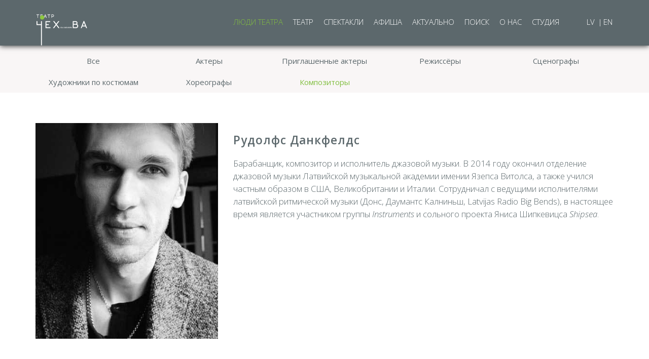

--- FILE ---
content_type: text/html; charset=utf-8
request_url: https://www.mct.lv/ru/lyudi-teatra/kompozitory-rudolfs-dankfelds
body_size: 10658
content:
<!DOCTYPE html>
<html>
  <head>
    <meta charset="utf-8" />
    <title>Рижский русский театр им. М.Чехова</title>
    <meta name="keywords" content="">
    <meta name="description" content="">
    <meta name="viewport" content="width=device-width, initial-scale=1, shrink-to-fit=no">
    <meta name="format-detection" content="telephone=no">
    <meta name="google-site-verification" content="ET_J6t4wqswiOpL6YnWLXeiuhbbdLavSj7_lMJldrF4" />
    <meta name="facebook-domain-verification" content="nllr0afjozk5vmfmi9kh9zdhnn6h6n" />
    <link rel="stylesheet" href="https://cdnjs.cloudflare.com/ajax/libs/twitter-bootstrap/3.3.7/css/bootstrap.min.css">
    <link rel="stylesheet" href="https://cdnjs.cloudflare.com/ajax/libs/Swiper/4.3.5/css/swiper.min.css">
    <link rel="stylesheet" href="https://cdnjs.cloudflare.com/ajax/libs/font-awesome/4.7.0/css/font-awesome.min.css" />
    <link rel="stylesheet" href="https://cdnjs.cloudflare.com/ajax/libs/lightcase/2.5.0/css/lightcase.min.css" />
    <link rel="stylesheet" href="https://cdnjs.cloudflare.com/ajax/libs/simplebar/2.6.1/simplebar.min.css" />
    <link rel="stylesheet" href="https://cdnjs.cloudflare.com/ajax/libs/jBox/1.2.0/jBox.all.min.css" />
    <link rel="apple-touch-icon" sizes="57x57" href="/apple-icon-57x57.png">
    <link rel="apple-touch-icon" sizes="60x60" href="/apple-icon-60x60.png">
    <link rel="apple-touch-icon" sizes="72x72" href="/apple-icon-72x72.png">
    <link rel="apple-touch-icon" sizes="76x76" href="/apple-icon-76x76.png">
    <link rel="apple-touch-icon" sizes="114x114" href="/apple-icon-114x114.png">
    <link rel="apple-touch-icon" sizes="120x120" href="/apple-icon-120x120.png">
    <link rel="apple-touch-icon" sizes="144x144" href="/apple-icon-144x144.png">
    <link rel="apple-touch-icon" sizes="152x152" href="/apple-icon-152x152.png">
    <link rel="apple-touch-icon" sizes="180x180" href="/apple-icon-180x180.png">
    <link rel="icon" type="image/png" sizes="192x192"  href="/android-icon-192x192.png">
    <link rel="icon" type="image/png" sizes="32x32" href="/favicon-32x32.png">
    <link rel="icon" type="image/png" sizes="96x96" href="/favicon-96x96.png">
    <link rel="icon" type="image/png" sizes="16x16" href="/favicon-16x16.png">
    <link rel="manifest" href="/manifest.json">
    <meta name="msapplication-TileColor" content="#ffffff">
    <meta name="msapplication-TileImage" content="/ms-icon-144x144.png">
    <meta name="theme-color" content="#ffffff">
    <!-- Google Tag Manager -->
    <script>(function(w,d,s,l,i){w[l]=w[l]||[];w[l].push({'gtm.start':
    new Date().getTime(),event:'gtm.js'});var f=d.getElementsByTagName(s)[0],
    j=d.createElement(s),dl=l!='dataLayer'?'&l='+l:'';j.async=true;j.src=
    'https://www.googletagmanager.com/gtm.js?id='+i+dl;f.parentNode.insertBefore(j,f);
    })(window,document,'script','dataLayer','GTM-MKKJN2C');</script>
    <!-- End Google Tag Manager -->
    <link href="https://fonts.googleapis.com/css?family=Open+Sans:300,300i,400,400i,600,600i,700,700i&display=swap&subset=cyrillic,latin-ext" rel="stylesheet">
    <link rel="stylesheet" media="screen" href="/stylesheets/application.min.css?1678972636" />    
  </head>
  <body class=" language-ru">
  <!-- Google Tag Manager (noscript) -->
  <noscript><iframe src="https://www.googletagmanager.com/ns.html?id=GTM-MKKJN2C"
  height="0" width="0" style="display:none;visibility:hidden"></iframe></noscript>
  <!-- End Google Tag Manager (noscript) -->
    <header>
      <div class="container">
        <div class="row">
          <div class="col-xs-9 col-sm-2" data-template="subtemplate-logo">
  <a href="/ru" class="logo">
    <img class="svg-logo img-responsive" src="/images/logo-ru.svg" alt="Teatris CMS" />
    <object class="svg-logo-animated img-responsive" type="image/svg+xml" data="/images/logo-ru-animated-v5.svg">
      Your browser does not support SVG
    </object>
    <img class="hidden svg-logo-animated img-responsive" src="/images/logo-ru-animated.svg" alt="Teatris CMS" />
  </a>
</div>
          <div class="col-xs-12 col-sm-8 col-md-8 col-lg-9 main-menu-wrapper text-right" data-template="subtemplate-navigation">
    <div class="menu-toggle">
  		<span class="" aria-hidden="true">
          <img class="menu-toggle-icon" src="/images/menu.svg" alt="menu" />
        </span>
  	</div>
  <nav class="main-menu hidden-mobile-menu">
    <ul><li class="active">
        <a href="/ru/lyudi-teatra">
          Люди театра
        </a>
      </li><li class="">
        <a href="/ru/teatr">
          Театр
        </a>
      </li><li class="">
        <a href="/ru/spektakli">
          Спектакли
        </a>
      </li><li class="">
        <a href="/ru/afisha">
          Афиша
        </a>
      </li><li class="">
        <a href="/ru/aktualno">
          Актуально
        </a>
      </li><li class="">
        <a href="/ru/poisk">
          Поиск
        </a>
      </li><li class="">
        <a href="/ru/o-nas">
          О нас
        </a>
      </li><li class="">
        <a href="/ru/studiya">
          Студия
        </a>
      </li></ul><ul class="languages visible-xs"><li class="lv"><a href="/lv/personibas/komponisti-rudolfs-dankfelds">
                LV
                </a></li><li class="languages-seperator">|</li><li class="en"><a href="/en/people/composers-rudolfs-dankfelds">
                EN
                </a></li></ul></nav>
</div>
          <div class="col-sm-2 col-lg-1 hidden-xs" data-template="subtemplate-languages">
    <div class="languages">
      <ul><li class="lv"><a href="/lv/personibas/komponisti-rudolfs-dankfelds">
                LV
                </a></li><li class="en"><a href="/en/people/composers-rudolfs-dankfelds">
                EN
                </a></li></ul>
    </div>
  </div>
        </div>
      </div>  
    </header>



<section class="page" data-template="template-personality">
      <div class="">
         <div class="submenu-wrapper">
          <div class="container">
            <div class="submenu clearfix">
               <div class="col-md-5ths col-xs-12 visible-md visible-lg">
                  <div class="submenu-item">
                     <a class="submenu-item-link show-personalities" 
                        data-personality-top-category="all" href="/ru/lyudi-teatra">Все
                     </a>
                  </div>
               </div>
               
               
               
               
               
               
               <div class="col-md-5ths col-xs-12">
                  <div class="submenu-item ">
                     <a class="submenu-item-link show-personalities" 
                        data-personality-top-category="actors" href="/ru/lyudi-teatra?category=actors">
                     Актеры
                     </a>
                  </div>
               </div>
               
               <div class="col-md-5ths col-xs-12 hidden-md hidden-lg" data-personality-category="actors" style="display:none;">
                  <div class="submenu-item  ">
                     <a class="submenu-item-link" href="/ru/lyudi-teatra/aktery-galina-bazhenova">Галина Баженова</a>
                  </div>
               </div>
               
               <div class="col-md-5ths col-xs-12 hidden-md hidden-lg" data-personality-category="actors" style="display:none;">
                  <div class="submenu-item  submenu-item-no-border  ">
                     <a class="submenu-item-link" href="/ru/lyudi-teatra/aktery-elina-bartkevich">Элина Барткевич</a>
                  </div>
               </div>
               
               <div class="col-md-5ths col-xs-12 hidden-md hidden-lg" data-personality-category="actors" style="display:none;">
                  <div class="submenu-item  submenu-item-no-border  ">
                     <a class="submenu-item-link" href="/ru/lyudi-teatra/aktery-yuliya-berngardt">Юлия Бернгардт</a>
                  </div>
               </div>
               
               <div class="col-md-5ths col-xs-12 hidden-md hidden-lg" data-personality-category="actors" style="display:none;">
                  <div class="submenu-item  submenu-item-no-border  ">
                     <a class="submenu-item-link" href="/ru/lyudi-teatra/aktery-dana-byork">Дана Бйорк</a>
                  </div>
               </div>
               
               <div class="col-md-5ths col-xs-12 hidden-md hidden-lg" data-personality-category="actors" style="display:none;">
                  <div class="submenu-item  submenu-item-no-border  ">
                     <a class="submenu-item-link" href="/ru/lyudi-teatra/aktery-maksim-busel">Максим Бусел</a>
                  </div>
               </div>
               
               <div class="col-md-5ths col-xs-12 hidden-md hidden-lg" data-personality-category="actors" style="display:none;">
                  <div class="submenu-item  submenu-item-no-border  ">
                     <a class="submenu-item-link" href="/ru/lyudi-teatra/aktery-volodimir-gorislavets">Володимир Гориславец</a>
                  </div>
               </div>
               
               <div class="col-md-5ths col-xs-12 hidden-md hidden-lg" data-personality-category="actors" style="display:none;">
                  <div class="submenu-item  submenu-item-no-border  ">
                     <a class="submenu-item-link" href="/ru/lyudi-teatra/aktery-vadim-grossman">Вадим Гроссман</a>
                  </div>
               </div>
               
               <div class="col-md-5ths col-xs-12 hidden-md hidden-lg" data-personality-category="actors" style="display:none;">
                  <div class="submenu-item  submenu-item-no-border  ">
                     <a class="submenu-item-link" href="/ru/lyudi-teatra/aktery-tatyana-gurevich">Татьяна Гуревич</a>
                  </div>
               </div>
               
               <div class="col-md-5ths col-xs-12 hidden-md hidden-lg" data-personality-category="actors" style="display:none;">
                  <div class="submenu-item  submenu-item-no-border  ">
                     <a class="submenu-item-link" href="/ru/lyudi-teatra/aktery-dmitriy-egorov">Дмитрий Егоров</a>
                  </div>
               </div>
               
               <div class="col-md-5ths col-xs-12 hidden-md hidden-lg" data-personality-category="actors" style="display:none;">
                  <div class="submenu-item  submenu-item-no-border  ">
                     <a class="submenu-item-link" href="/ru/lyudi-teatra/aktery-nataliya-zhivets">Наталия Живец</a>
                  </div>
               </div>
               
               <div class="col-md-5ths col-xs-12 hidden-md hidden-lg" data-personality-category="actors" style="display:none;">
                  <div class="submenu-item  submenu-item-no-border  ">
                     <a class="submenu-item-link" href="/ru/lyudi-teatra/aktery-adriana-tatyana-zachest">Адриана Татьяна Зачест</a>
                  </div>
               </div>
               
               <div class="col-md-5ths col-xs-12 hidden-md hidden-lg" data-personality-category="actors" style="display:none;">
                  <div class="submenu-item  submenu-item-no-border  ">
                     <a class="submenu-item-link" href="/ru/lyudi-teatra/aktery-anastasiya-lyevina">Анастасия Лёвина</a>
                  </div>
               </div>
               
               <div class="col-md-5ths col-xs-12 hidden-md hidden-lg" data-personality-category="actors" style="display:none;">
                  <div class="submenu-item  submenu-item-no-border  ">
                     <a class="submenu-item-link" href="/ru/lyudi-teatra/aktery-tatyana-lukashenkova">Татьяна Лукашенкова</a>
                  </div>
               </div>
               
               <div class="col-md-5ths col-xs-12 hidden-md hidden-lg" data-personality-category="actors" style="display:none;">
                  <div class="submenu-item  submenu-item-no-border  ">
                     <a class="submenu-item-link" href="/ru/lyudi-teatra/aktery-aleksandr-malikov">Александр Маликов</a>
                  </div>
               </div>
               
               <div class="col-md-5ths col-xs-12 hidden-md hidden-lg" data-personality-category="actors" style="display:none;">
                  <div class="submenu-item  submenu-item-no-border  ">
                     <a class="submenu-item-link" href="/ru/lyudi-teatra/aktery-konstantin-nikulin">Константин Никулин</a>
                  </div>
               </div>
               
               <div class="col-md-5ths col-xs-12 hidden-md hidden-lg" data-personality-category="actors" style="display:none;">
                  <div class="submenu-item  submenu-item-no-border  ">
                     <a class="submenu-item-link" href="/ru/lyudi-teatra/aktery-nikita-osipov">Никита Осипов</a>
                  </div>
               </div>
               
               <div class="col-md-5ths col-xs-12 hidden-md hidden-lg" data-personality-category="actors" style="display:none;">
                  <div class="submenu-item  submenu-item-no-border  ">
                     <a class="submenu-item-link" href="/ru/lyudi-teatra/aktery-dmitriy-palees">Дмитрий Палеес</a>
                  </div>
               </div>
               
               <div class="col-md-5ths col-xs-12 hidden-md hidden-lg" data-personality-category="actors" style="display:none;">
                  <div class="submenu-item  submenu-item-no-border  ">
                     <a class="submenu-item-link" href="/ru/lyudi-teatra/aktery-veronika-plotnikova">Вероника Плотникова</a>
                  </div>
               </div>
               
               <div class="col-md-5ths col-xs-12 hidden-md hidden-lg" data-personality-category="actors" style="display:none;">
                  <div class="submenu-item  submenu-item-no-border  ">
                     <a class="submenu-item-link" href="/ru/lyudi-teatra/aktery-evgeniy-pronin">Евгений Пронин</a>
                  </div>
               </div>
               
               <div class="col-md-5ths col-xs-12 hidden-md hidden-lg" data-personality-category="actors" style="display:none;">
                  <div class="submenu-item  submenu-item-no-border  ">
                     <a class="submenu-item-link" href="/ru/lyudi-teatra/aktery-yakov-rafalson">Яков Рафальсон</a>
                  </div>
               </div>
               
               <div class="col-md-5ths col-xs-12 hidden-md hidden-lg" data-personality-category="actors" style="display:none;">
                  <div class="submenu-item  submenu-item-no-border  ">
                     <a class="submenu-item-link" href="/ru/lyudi-teatra/aktery-galina-rossiyskaya">Галина Российская</a>
                  </div>
               </div>
               
               <div class="col-md-5ths col-xs-12 hidden-md hidden-lg" data-personality-category="actors" style="display:none;">
                  <div class="submenu-item  submenu-item-no-border  ">
                     <a class="submenu-item-link" href="/ru/lyudi-teatra/aktery-elena-sigova">Елена Сигова</a>
                  </div>
               </div>
               
               <div class="col-md-5ths col-xs-12 hidden-md hidden-lg" data-personality-category="actors" style="display:none;">
                  <div class="submenu-item  submenu-item-no-border  ">
                     <a class="submenu-item-link" href="/ru/lyudi-teatra/aktery-natalya-smirnova">Наталья Смирнова</a>
                  </div>
               </div>
               
               <div class="col-md-5ths col-xs-12 hidden-md hidden-lg" data-personality-category="actors" style="display:none;">
                  <div class="submenu-item  submenu-item-no-border  ">
                     <a class="submenu-item-link" href="/ru/lyudi-teatra/aktery-ivan-streltsov">Иван Стрельцов</a>
                  </div>
               </div>
               
               <div class="col-md-5ths col-xs-12 hidden-md hidden-lg" data-personality-category="actors" style="display:none;">
                  <div class="submenu-item  submenu-item-no-border  ">
                     <a class="submenu-item-link" href="/ru/lyudi-teatra/aktery-tamara-sudnik">Тамара Судник</a>
                  </div>
               </div>
               
               <div class="col-md-5ths col-xs-12 hidden-md hidden-lg" data-personality-category="actors" style="display:none;">
                  <div class="submenu-item  submenu-item-no-border  ">
                     <a class="submenu-item-link" href="/ru/lyudi-teatra/aktery-oleg-teterin">Олег Тетерин</a>
                  </div>
               </div>
               
               <div class="col-md-5ths col-xs-12 hidden-md hidden-lg" data-personality-category="actors" style="display:none;">
                  <div class="submenu-item  submenu-item-no-border  ">
                     <a class="submenu-item-link" href="/ru/lyudi-teatra/aktery-anatoliy-fechin">Анатолий Фечин</a>
                  </div>
               </div>
               
               <div class="col-md-5ths col-xs-12 hidden-md hidden-lg" data-personality-category="actors" style="display:none;">
                  <div class="submenu-item  submenu-item-no-border  ">
                     <a class="submenu-item-link" href="/ru/lyudi-teatra/aktery-ekaterina-frolova">Екатерина Фролова</a>
                  </div>
               </div>
               
               <div class="col-md-5ths col-xs-12 hidden-md hidden-lg" data-personality-category="actors" style="display:none;">
                  <div class="submenu-item  submenu-item-no-border  ">
                     <a class="submenu-item-link" href="/ru/lyudi-teatra/aktery-shamil-hamatov">Шамиль Хаматов</a>
                  </div>
               </div>
               
               <div class="col-md-5ths col-xs-12 hidden-md hidden-lg" data-personality-category="actors" style="display:none;">
                  <div class="submenu-item  submenu-item-no-border  ">
                     <a class="submenu-item-link" href="/ru/lyudi-teatra/aktery-yana-herbsta">Яна Хербста</a>
                  </div>
               </div>
               
               <div class="col-md-5ths col-xs-12 hidden-md hidden-lg" data-personality-category="actors" style="display:none;">
                  <div class="submenu-item  submenu-item-no-border  ">
                     <a class="submenu-item-link" href="/ru/lyudi-teatra/aktery-evgeniy-cherkes">Евгений Черкес</a>
                  </div>
               </div>
               
               <div class="col-md-5ths col-xs-12 hidden-md hidden-lg" data-personality-category="actors" style="display:none;">
                  <div class="submenu-item  submenu-item-no-border  ">
                     <a class="submenu-item-link" href="/ru/lyudi-teatra/aktery-igor-chernyavskiy">Игорь Чернявский</a>
                  </div>
               </div>
               
               <div class="col-md-5ths col-xs-12 hidden-md hidden-lg" data-personality-category="actors" style="display:none;">
                  <div class="submenu-item  submenu-item-no-border  ">
                     <a class="submenu-item-link" href="/ru/lyudi-teatra/aktery-mihail-shiryaev">Михаил Ширяев</a>
                  </div>
               </div>
               
               
               
               
               
               <div class="col-md-5ths col-xs-12">
                  <div class="submenu-item ">
                     <a class="submenu-item-link show-personalities" 
                        data-personality-top-category="invited_actors" href="/ru/lyudi-teatra?category=invited_actors">
                     Приглашенные актеры
                     </a>
                  </div>
               </div>
               
               <div class="col-md-5ths col-xs-12 hidden-md hidden-lg" data-personality-category="invited_actors" style="display:none;">
                  <div class="submenu-item  ">
                     <a class="submenu-item-link" href="/ru/lyudi-teatra/priglashennye-aktery-gundars-abolinsh">Гундарс Аболиньш</a>
                  </div>
               </div>
               
               <div class="col-md-5ths col-xs-12 hidden-md hidden-lg" data-personality-category="invited_actors" style="display:none;">
                  <div class="submenu-item  submenu-item-no-border  ">
                     <a class="submenu-item-link" href="/ru/lyudi-teatra/priglashennye-aktery-anna-nele-abolinya">Анна Неле Аболиня</a>
                  </div>
               </div>
               
               <div class="col-md-5ths col-xs-12 hidden-md hidden-lg" data-personality-category="invited_actors" style="display:none;">
                  <div class="submenu-item  submenu-item-no-border  ">
                     <a class="submenu-item-link" href="/ru/lyudi-teatra/priglashennye-aktery-ayya-andreeva">Айя Андреева</a>
                  </div>
               </div>
               
               <div class="col-md-5ths col-xs-12 hidden-md hidden-lg" data-personality-category="invited_actors" style="display:none;">
                  <div class="submenu-item  submenu-item-no-border  ">
                     <a class="submenu-item-link" href="/ru/lyudi-teatra/priglashennye-aktery-gregor-baykov">Грегор Байков</a>
                  </div>
               </div>
               
               <div class="col-md-5ths col-xs-12 hidden-md hidden-lg" data-personality-category="invited_actors" style="display:none;">
                  <div class="submenu-item  submenu-item-no-border  ">
                     <a class="submenu-item-link" href="/ru/lyudi-teatra/priglashennye-aktery-beate-megiya-baranovska">Беате Мегия Барановска</a>
                  </div>
               </div>
               
               <div class="col-md-5ths col-xs-12 hidden-md hidden-lg" data-personality-category="invited_actors" style="display:none;">
                  <div class="submenu-item  submenu-item-no-border  ">
                     <a class="submenu-item-link" href="/ru/lyudi-teatra/priglashennye-aktery-daniel-berris">Даниэль Беррис</a>
                  </div>
               </div>
               
               <div class="col-md-5ths col-xs-12 hidden-md hidden-lg" data-personality-category="invited_actors" style="display:none;">
                  <div class="submenu-item  submenu-item-no-border  ">
                     <a class="submenu-item-link" href="/ru/lyudi-teatra/priglashennye-aktery-vera-bondare">Вера Бондаре</a>
                  </div>
               </div>
               
               <div class="col-md-5ths col-xs-12 hidden-md hidden-lg" data-personality-category="invited_actors" style="display:none;">
                  <div class="submenu-item  submenu-item-no-border  ">
                     <a class="submenu-item-link" href="/ru/lyudi-teatra/priglashennye-aktery-aleksandrs-britsis">Александрс Брицис</a>
                  </div>
               </div>
               
               <div class="col-md-5ths col-xs-12 hidden-md hidden-lg" data-personality-category="invited_actors" style="display:none;">
                  <div class="submenu-item  submenu-item-no-border  ">
                     <a class="submenu-item-link" href="/ru/lyudi-teatra/priglashennye-aktery-martinsh-vilsons">Мартиньш Вилсонс</a>
                  </div>
               </div>
               
               <div class="col-md-5ths col-xs-12 hidden-md hidden-lg" data-personality-category="invited_actors" style="display:none;">
                  <div class="submenu-item  submenu-item-no-border  ">
                     <a class="submenu-item-link" href="/ru/lyudi-teatra/priglashennye-aktery-aleksandr-gerbutov">Александр Гербутов</a>
                  </div>
               </div>
               
               <div class="col-md-5ths col-xs-12 hidden-md hidden-lg" data-personality-category="invited_actors" style="display:none;">
                  <div class="submenu-item  submenu-item-no-border  ">
                     <a class="submenu-item-link" href="/ru/lyudi-teatra/priglashennye-aktery-elizaveta-gerbutova">Елизавета Гербутова</a>
                  </div>
               </div>
               
               <div class="col-md-5ths col-xs-12 hidden-md hidden-lg" data-personality-category="invited_actors" style="display:none;">
                  <div class="submenu-item  submenu-item-no-border  ">
                     <a class="submenu-item-link" href="/ru/lyudi-teatra/priglashennye-aktery-anna-gerbutova">Анна Гербутова</a>
                  </div>
               </div>
               
               <div class="col-md-5ths col-xs-12 hidden-md hidden-lg" data-personality-category="invited_actors" style="display:none;">
                  <div class="submenu-item  submenu-item-no-border  ">
                     <a class="submenu-item-link" href="/ru/lyudi-teatra/priglashennye-aktery-vladimir-gorshantov">Владимир Горшантов</a>
                  </div>
               </div>
               
               <div class="col-md-5ths col-xs-12 hidden-md hidden-lg" data-personality-category="invited_actors" style="display:none;">
                  <div class="submenu-item  submenu-item-no-border  ">
                     <a class="submenu-item-link" href="/ru/lyudi-teatra/priglashennye-aktery-andrey-granenko">Андрей Граненко</a>
                  </div>
               </div>
               
               <div class="col-md-5ths col-xs-12 hidden-md hidden-lg" data-personality-category="invited_actors" style="display:none;">
                  <div class="submenu-item  submenu-item-no-border  ">
                     <a class="submenu-item-link" href="/ru/lyudi-teatra/priglashennye-aktery-nikolay-grunichev">Николай Груничев</a>
                  </div>
               </div>
               
               <div class="col-md-5ths col-xs-12 hidden-md hidden-lg" data-personality-category="invited_actors" style="display:none;">
                  <div class="submenu-item  submenu-item-no-border  ">
                     <a class="submenu-item-link" href="/ru/lyudi-teatra/priglashennye-aktery-naina-demidova">Наина Демидова</a>
                  </div>
               </div>
               
               <div class="col-md-5ths col-xs-12 hidden-md hidden-lg" data-personality-category="invited_actors" style="display:none;">
                  <div class="submenu-item  submenu-item-no-border  ">
                     <a class="submenu-item-link" href="/ru/lyudi-teatra/priglashennye-aktery-aminata-grieta-diarra">Амината Гриета Диарра</a>
                  </div>
               </div>
               
               <div class="col-md-5ths col-xs-12 hidden-md hidden-lg" data-personality-category="invited_actors" style="display:none;">
                  <div class="submenu-item  submenu-item-no-border  ">
                     <a class="submenu-item-link" href="/ru/lyudi-teatra/priglashennye-aktery-roman-dobretsov">Роман Добрецов</a>
                  </div>
               </div>
               
               <div class="col-md-5ths col-xs-12 hidden-md hidden-lg" data-personality-category="invited_actors" style="display:none;">
                  <div class="submenu-item  submenu-item-no-border  ">
                     <a class="submenu-item-link" href="/ru/lyudi-teatra/priglashennye-aktery-irina-egorova">Ирина Егорова</a>
                  </div>
               </div>
               
               <div class="col-md-5ths col-xs-12 hidden-md hidden-lg" data-personality-category="invited_actors" style="display:none;">
                  <div class="submenu-item  submenu-item-no-border  ">
                     <a class="submenu-item-link" href="/ru/lyudi-teatra/priglashennye-aktery-guna-zarinya">Гуна Зариня</a>
                  </div>
               </div>
               
               <div class="col-md-5ths col-xs-12 hidden-md hidden-lg" data-personality-category="invited_actors" style="display:none;">
                  <div class="submenu-item  submenu-item-no-border  ">
                     <a class="submenu-item-link" href="/ru/lyudi-teatra/priglashennye-aktery-anna-mariya-ivana">Анна Мария Ивана</a>
                  </div>
               </div>
               
               <div class="col-md-5ths col-xs-12 hidden-md hidden-lg" data-personality-category="invited_actors" style="display:none;">
                  <div class="submenu-item  submenu-item-no-border  ">
                     <a class="submenu-item-link" href="/ru/lyudi-teatra/priglashennye-aktery-eldar-ivans">Эльдар Иванс</a>
                  </div>
               </div>
               
               <div class="col-md-5ths col-xs-12 hidden-md hidden-lg" data-personality-category="invited_actors" style="display:none;">
                  <div class="submenu-item  submenu-item-no-border  ">
                     <a class="submenu-item-link" href="/ru/lyudi-teatra/priglashennye-aktery-evgeniy-ivanychev">Евгений Иванычев</a>
                  </div>
               </div>
               
               <div class="col-md-5ths col-xs-12 hidden-md hidden-lg" data-personality-category="invited_actors" style="display:none;">
                  <div class="submenu-item  submenu-item-no-border  ">
                     <a class="submenu-item-link" href="/ru/lyudi-teatra/priglashennye-aktery-aleksandr-ivashkevich">Александр Ивашкевич</a>
                  </div>
               </div>
               
               <div class="col-md-5ths col-xs-12 hidden-md hidden-lg" data-personality-category="invited_actors" style="display:none;">
                  <div class="submenu-item  submenu-item-no-border  ">
                     <a class="submenu-item-link" href="/ru/lyudi-teatra/priglashennye-aktery-ivars-kalninsh">Иварс Калниньш</a>
                  </div>
               </div>
               
               <div class="col-md-5ths col-xs-12 hidden-md hidden-lg" data-personality-category="invited_actors" style="display:none;">
                  <div class="submenu-item  submenu-item-no-border  ">
                     <a class="submenu-item-link" href="/ru/lyudi-teatra/priglashennye-aktery-ilya-karoza">Илья Кароза</a>
                  </div>
               </div>
               
               <div class="col-md-5ths col-xs-12 hidden-md hidden-lg" data-personality-category="invited_actors" style="display:none;">
                  <div class="submenu-item  submenu-item-no-border  ">
                     <a class="submenu-item-link" href="/ru/lyudi-teatra/priglashennye-aktery-andpis-keyshs">Андpис Кейшс</a>
                  </div>
               </div>
               
               <div class="col-md-5ths col-xs-12 hidden-md hidden-lg" data-personality-category="invited_actors" style="display:none;">
                  <div class="submenu-item  submenu-item-no-border  ">
                     <a class="submenu-item-link" href="/ru/lyudi-teatra/priglashennye-aktery-edvin-klimanov">Эдвин Климанов</a>
                  </div>
               </div>
               
               <div class="col-md-5ths col-xs-12 hidden-md hidden-lg" data-personality-category="invited_actors" style="display:none;">
                  <div class="submenu-item  submenu-item-no-border  ">
                     <a class="submenu-item-link" href="/ru/lyudi-teatra/priglashennye-aktery-ilya-kononov">Илья Кононов</a>
                  </div>
               </div>
               
               <div class="col-md-5ths col-xs-12 hidden-md hidden-lg" data-personality-category="invited_actors" style="display:none;">
                  <div class="submenu-item  submenu-item-no-border  ">
                     <a class="submenu-item-link" href="/ru/lyudi-teatra/priglashennye-aktery-nikita-koshelev">Никита Кошелев</a>
                  </div>
               </div>
               
               <div class="col-md-5ths col-xs-12 hidden-md hidden-lg" data-personality-category="invited_actors" style="display:none;">
                  <div class="submenu-item  submenu-item-no-border  ">
                     <a class="submenu-item-link" href="/ru/lyudi-teatra/priglashennye-aktery-klavs-kristaps-koshins">Клавс Кристапс Кошинс</a>
                  </div>
               </div>
               
               <div class="col-md-5ths col-xs-12 hidden-md hidden-lg" data-personality-category="invited_actors" style="display:none;">
                  <div class="submenu-item  submenu-item-no-border  ">
                     <a class="submenu-item-link" href="/ru/lyudi-teatra/priglashennye-aktery-mariano-kronopio">Мариано Кронопио</a>
                  </div>
               </div>
               
               <div class="col-md-5ths col-xs-12 hidden-md hidden-lg" data-personality-category="invited_actors" style="display:none;">
                  <div class="submenu-item  submenu-item-no-border  ">
                     <a class="submenu-item-link" href="/ru/lyudi-teatra/priglashennye-aktery-rodion-kuzmin">Родион Кузьмин</a>
                  </div>
               </div>
               
               <div class="col-md-5ths col-xs-12 hidden-md hidden-lg" data-personality-category="invited_actors" style="display:none;">
                  <div class="submenu-item  submenu-item-no-border  ">
                     <a class="submenu-item-link" href="/ru/lyudi-teatra/priglashennye-aktery-inese-kuchinska">Инесе Кучинска</a>
                  </div>
               </div>
               
               <div class="col-md-5ths col-xs-12 hidden-md hidden-lg" data-personality-category="invited_actors" style="display:none;">
                  <div class="submenu-item  submenu-item-no-border  ">
                     <a class="submenu-item-link" href="/ru/lyudi-teatra/priglashennye-aktery-yuriy-kushpelo">Юрий Кушпело</a>
                  </div>
               </div>
               
               <div class="col-md-5ths col-xs-12 hidden-md hidden-lg" data-personality-category="invited_actors" style="display:none;">
                  <div class="submenu-item  submenu-item-no-border  ">
                     <a class="submenu-item-link" href="/ru/lyudi-teatra/priglashennye-aktery-are-lerman">Арье Лерман</a>
                  </div>
               </div>
               
               <div class="col-md-5ths col-xs-12 hidden-md hidden-lg" data-personality-category="invited_actors" style="display:none;">
                  <div class="submenu-item  submenu-item-no-border  ">
                     <a class="submenu-item-link" href="/ru/lyudi-teatra/priglashennye-aktery-ilya-lerman">Илья Лерман</a>
                  </div>
               </div>
               
               <div class="col-md-5ths col-xs-12 hidden-md hidden-lg" data-personality-category="invited_actors" style="display:none;">
                  <div class="submenu-item  submenu-item-no-border  ">
                     <a class="submenu-item-link" href="/ru/lyudi-teatra/priglashennye-aktery-elizaveta-maniya">Елизавета Мания</a>
                  </div>
               </div>
               
               <div class="col-md-5ths col-xs-12 hidden-md hidden-lg" data-personality-category="invited_actors" style="display:none;">
                  <div class="submenu-item  submenu-item-no-border  ">
                     <a class="submenu-item-link" href="/ru/lyudi-teatra/priglashennye-aktery-mersedes-margoyt">Мерседес Маргойт</a>
                  </div>
               </div>
               
               <div class="col-md-5ths col-xs-12 hidden-md hidden-lg" data-personality-category="invited_actors" style="display:none;">
                  <div class="submenu-item  submenu-item-no-border  ">
                     <a class="submenu-item-link" href="/ru/lyudi-teatra/priglashennye-aktery-uldis-marhilevichs">Улдис Мархилевичс</a>
                  </div>
               </div>
               
               <div class="col-md-5ths col-xs-12 hidden-md hidden-lg" data-personality-category="invited_actors" style="display:none;">
                  <div class="submenu-item  submenu-item-no-border  ">
                     <a class="submenu-item-link" href="/ru/lyudi-teatra/priglashennye-aktery-inga-misane-grasberga">Инга Мисане-Грасберга</a>
                  </div>
               </div>
               
               <div class="col-md-5ths col-xs-12 hidden-md hidden-lg" data-personality-category="invited_actors" style="display:none;">
                  <div class="submenu-item  submenu-item-no-border  ">
                     <a class="submenu-item-link" href="/ru/lyudi-teatra/priglashennye-aktery-arina-muzykina">Арина Музыкина</a>
                  </div>
               </div>
               
               <div class="col-md-5ths col-xs-12 hidden-md hidden-lg" data-personality-category="invited_actors" style="display:none;">
                  <div class="submenu-item  submenu-item-no-border  ">
                     <a class="submenu-item-link" href="/ru/lyudi-teatra/priglashennye-aktery-darya-naprienko">Дарья Наприенко</a>
                  </div>
               </div>
               
               <div class="col-md-5ths col-xs-12 hidden-md hidden-lg" data-personality-category="invited_actors" style="display:none;">
                  <div class="submenu-item  submenu-item-no-border  ">
                     <a class="submenu-item-link" href="/ru/lyudi-teatra/priglashennye-aktery-elizaveta-naumova">Елизавета Наумова</a>
                  </div>
               </div>
               
               <div class="col-md-5ths col-xs-12 hidden-md hidden-lg" data-personality-category="invited_actors" style="display:none;">
                  <div class="submenu-item  submenu-item-no-border  ">
                     <a class="submenu-item-link" href="/ru/lyudi-teatra/priglashennye-aktery-nina-neznamova">Нина Незнамова</a>
                  </div>
               </div>
               
               <div class="col-md-5ths col-xs-12 hidden-md hidden-lg" data-personality-category="invited_actors" style="display:none;">
                  <div class="submenu-item  submenu-item-no-border  ">
                     <a class="submenu-item-link" href="/ru/lyudi-teatra/priglashennye-aktery-vadim-nikolaychuk">Вадим Николайчук</a>
                  </div>
               </div>
               
               <div class="col-md-5ths col-xs-12 hidden-md hidden-lg" data-personality-category="invited_actors" style="display:none;">
                  <div class="submenu-item  submenu-item-no-border  ">
                     <a class="submenu-item-link" href="/ru/lyudi-teatra/priglashennye-aktery-olga-nikulina">Ольга Никулина</a>
                  </div>
               </div>
               
               <div class="col-md-5ths col-xs-12 hidden-md hidden-lg" data-personality-category="invited_actors" style="display:none;">
                  <div class="submenu-item  submenu-item-no-border  ">
                     <a class="submenu-item-link" href="/ru/lyudi-teatra/priglashennye-aktery-damir-onatskis">Дамир Онацкис</a>
                  </div>
               </div>
               
               <div class="col-md-5ths col-xs-12 hidden-md hidden-lg" data-personality-category="invited_actors" style="display:none;">
                  <div class="submenu-item  submenu-item-no-border  ">
                     <a class="submenu-item-link" href="/ru/lyudi-teatra/priglashennye-aktery-georgiy-panfilov">Георгий Панфилов</a>
                  </div>
               </div>
               
               <div class="col-md-5ths col-xs-12 hidden-md hidden-lg" data-personality-category="invited_actors" style="display:none;">
                  <div class="submenu-item  submenu-item-no-border  ">
                     <a class="submenu-item-link" href="/ru/lyudi-teatra/priglashennye-aktery-vasilisa-pervushkina">Василиса Первушкина</a>
                  </div>
               </div>
               
               <div class="col-md-5ths col-xs-12 hidden-md hidden-lg" data-personality-category="invited_actors" style="display:none;">
                  <div class="submenu-item  submenu-item-no-border  ">
                     <a class="submenu-item-link" href="/ru/lyudi-teatra/priglashennye-aktery-evilena-protektore">Эвилена Протекторе</a>
                  </div>
               </div>
               
               <div class="col-md-5ths col-xs-12 hidden-md hidden-lg" data-personality-category="invited_actors" style="display:none;">
                  <div class="submenu-item  submenu-item-no-border  ">
                     <a class="submenu-item-link" href="/ru/lyudi-teatra/priglashennye-aktery-aleksandr-radzevich">Александр Радзевич</a>
                  </div>
               </div>
               
               <div class="col-md-5ths col-xs-12 hidden-md hidden-lg" data-personality-category="invited_actors" style="display:none;">
                  <div class="submenu-item  submenu-item-no-border  ">
                     <a class="submenu-item-link" href="/ru/lyudi-teatra/priglashennye-aktery-markus-reynsalu">Маркус Рейнсалу</a>
                  </div>
               </div>
               
               <div class="col-md-5ths col-xs-12 hidden-md hidden-lg" data-personality-category="invited_actors" style="display:none;">
                  <div class="submenu-item  submenu-item-no-border  ">
                     <a class="submenu-item-link" href="/ru/lyudi-teatra/priglashennye-aktery-serafima-rodina">Серафима Родина</a>
                  </div>
               </div>
               
               <div class="col-md-5ths col-xs-12 hidden-md hidden-lg" data-personality-category="invited_actors" style="display:none;">
                  <div class="submenu-item  submenu-item-no-border  ">
                     <a class="submenu-item-link" href="/ru/lyudi-teatra/priglashennye-aktery-ilya-savelev">Илья Савельев</a>
                  </div>
               </div>
               
               <div class="col-md-5ths col-xs-12 hidden-md hidden-lg" data-personality-category="invited_actors" style="display:none;">
                  <div class="submenu-item  submenu-item-no-border  ">
                     <a class="submenu-item-link" href="/ru/lyudi-teatra/priglashennye-aktery-artem-semizarov">Артем Семизаров</a>
                  </div>
               </div>
               
               <div class="col-md-5ths col-xs-12 hidden-md hidden-lg" data-personality-category="invited_actors" style="display:none;">
                  <div class="submenu-item  submenu-item-no-border  ">
                     <a class="submenu-item-link" href="/ru/lyudi-teatra/priglashennye-aktery-lauris-silinsh">Лаурис Силиньш</a>
                  </div>
               </div>
               
               <div class="col-md-5ths col-xs-12 hidden-md hidden-lg" data-personality-category="invited_actors" style="display:none;">
                  <div class="submenu-item  submenu-item-no-border  ">
                     <a class="submenu-item-link" href="/ru/lyudi-teatra/priglashennye-aktery-artur-skutelskiy">Артур Скутельский</a>
                  </div>
               </div>
               
               <div class="col-md-5ths col-xs-12 hidden-md hidden-lg" data-personality-category="invited_actors" style="display:none;">
                  <div class="submenu-item  submenu-item-no-border  ">
                     <a class="submenu-item-link" href="/ru/lyudi-teatra/priglashennye-aktery-tina-smolko">Тина Смолко</a>
                  </div>
               </div>
               
               <div class="col-md-5ths col-xs-12 hidden-md hidden-lg" data-personality-category="invited_actors" style="display:none;">
                  <div class="submenu-item  submenu-item-no-border  ">
                     <a class="submenu-item-link" href="/ru/lyudi-teatra/priglashennye-aktery-sergey-smykov">Сергей Смыков</a>
                  </div>
               </div>
               
               <div class="col-md-5ths col-xs-12 hidden-md hidden-lg" data-personality-category="invited_actors" style="display:none;">
                  <div class="submenu-item  submenu-item-no-border  ">
                     <a class="submenu-item-link" href="/ru/lyudi-teatra/priglashennye-aktery-patriks-yanis-tabaks">Патрикс Янис Табакс</a>
                  </div>
               </div>
               
               <div class="col-md-5ths col-xs-12 hidden-md hidden-lg" data-personality-category="invited_actors" style="display:none;">
                  <div class="submenu-item  submenu-item-no-border  ">
                     <a class="submenu-item-link" href="/ru/lyudi-teatra/priglashennye-aktery-evgeniy-terskih">Евгeний Терских</a>
                  </div>
               </div>
               
               <div class="col-md-5ths col-xs-12 hidden-md hidden-lg" data-personality-category="invited_actors" style="display:none;">
                  <div class="submenu-item  submenu-item-no-border  ">
                     <a class="submenu-item-link" href="/ru/lyudi-teatra/priglashennye-aktery-mara-uzulinya">Мара Узулиня</a>
                  </div>
               </div>
               
               <div class="col-md-5ths col-xs-12 hidden-md hidden-lg" data-personality-category="invited_actors" style="display:none;">
                  <div class="submenu-item  submenu-item-no-border  ">
                     <a class="submenu-item-link" href="/ru/lyudi-teatra/priglashennye-aktery-martinsh-upenieks">Мартиньш Упениекс</a>
                  </div>
               </div>
               
               <div class="col-md-5ths col-xs-12 hidden-md hidden-lg" data-personality-category="invited_actors" style="display:none;">
                  <div class="submenu-item  submenu-item-no-border  ">
                     <a class="submenu-item-link" href="/ru/lyudi-teatra/priglashennye-aktery-darya-fechina">Дарья Фечина</a>
                  </div>
               </div>
               
               <div class="col-md-5ths col-xs-12 hidden-md hidden-lg" data-personality-category="invited_actors" style="display:none;">
                  <div class="submenu-item  submenu-item-no-border  ">
                     <a class="submenu-item-link" href="/ru/lyudi-teatra/priglashennye-aktery-eriks-freyvalds">Эрикс Фрейвалдс</a>
                  </div>
               </div>
               
               <div class="col-md-5ths col-xs-12 hidden-md hidden-lg" data-personality-category="invited_actors" style="display:none;">
                  <div class="submenu-item  submenu-item-no-border  ">
                     <a class="submenu-item-link" href="/ru/lyudi-teatra/priglashennye-aktery-darta-tsirule">Дарта Цируле</a>
                  </div>
               </div>
               
               <div class="col-md-5ths col-xs-12 hidden-md hidden-lg" data-personality-category="invited_actors" style="display:none;">
                  <div class="submenu-item  submenu-item-no-border  ">
                     <a class="submenu-item-link" href="/ru/lyudi-teatra/priglashennye-aktery-polina-chernyenok">Полина Чернёнок</a>
                  </div>
               </div>
               
               <div class="col-md-5ths col-xs-12 hidden-md hidden-lg" data-personality-category="invited_actors" style="display:none;">
                  <div class="submenu-item  submenu-item-no-border  ">
                     <a class="submenu-item-link" href="/ru/lyudi-teatra/priglashennye-aktery-varvara-chehs">Варвара Чехс</a>
                  </div>
               </div>
               
               <div class="col-md-5ths col-xs-12 hidden-md hidden-lg" data-personality-category="invited_actors" style="display:none;">
                  <div class="submenu-item  submenu-item-no-border  ">
                     <a class="submenu-item-link" href="/ru/lyudi-teatra/priglashennye-aktery-vladislav-shavlovskiy">Владислав Шавловский</a>
                  </div>
               </div>
               
               <div class="col-md-5ths col-xs-12 hidden-md hidden-lg" data-personality-category="invited_actors" style="display:none;">
                  <div class="submenu-item  submenu-item-no-border  ">
                     <a class="submenu-item-link" href="/ru/lyudi-teatra/priglashennye-aktery-nikolay-shestak">Николай Шестак</a>
                  </div>
               </div>
               
               <div class="col-md-5ths col-xs-12 hidden-md hidden-lg" data-personality-category="invited_actors" style="display:none;">
                  <div class="submenu-item  submenu-item-no-border  ">
                     <a class="submenu-item-link" href="/ru/lyudi-teatra/priglashennye-aktery-svetlana-shilyaeva">Светлана Шиляева</a>
                  </div>
               </div>
               
               <div class="col-md-5ths col-xs-12 hidden-md hidden-lg" data-personality-category="invited_actors" style="display:none;">
                  <div class="submenu-item  submenu-item-no-border  ">
                     <a class="submenu-item-link" href="/ru/lyudi-teatra/priglashennye-aktery-marika-shmukste">Марика Шмуксте</a>
                  </div>
               </div>
               
               <div class="col-md-5ths col-xs-12 hidden-md hidden-lg" data-personality-category="invited_actors" style="display:none;">
                  <div class="submenu-item  submenu-item-no-border  ">
                     <a class="submenu-item-link" href="/ru/lyudi-teatra/priglashennye-aktery-evgeniy-shur">Евгений Шур</a>
                  </div>
               </div>
               
               <div class="col-md-5ths col-xs-12 hidden-md hidden-lg" data-personality-category="invited_actors" style="display:none;">
                  <div class="submenu-item  submenu-item-no-border  ">
                     <a class="submenu-item-link" href="/ru/lyudi-teatra/priglashennye-aktery-vitaliy-yakovlev">Виталий Яковлев</a>
                  </div>
               </div>
               
               <div class="col-md-5ths col-xs-12 hidden-md hidden-lg" data-personality-category="invited_actors" style="display:none;">
                  <div class="submenu-item  submenu-item-no-border  ">
                     <a class="submenu-item-link" href="/ru/lyudi-teatra/priglashennye-aktery-vladislav-yanushenok">Владислав Янушенок</a>
                  </div>
               </div>
               
               <div class="col-md-5ths col-xs-12 hidden-md hidden-lg" data-personality-category="invited_actors" style="display:none;">
                  <div class="submenu-item  submenu-item-no-border  ">
                     <a class="submenu-item-link" href="/ru/lyudi-teatra/priglashennye-aktery-pavel-yarenko">Павел Яренко</a>
                  </div>
               </div>
               
               <div class="col-md-5ths col-xs-12 hidden-md hidden-lg" data-personality-category="invited_actors" style="display:none;">
                  <div class="submenu-item  submenu-item-no-border  ">
                     <a class="submenu-item-link" href="/ru/lyudi-teatra/priglashennye-aktery-anastasiya-yachmenkina">Анастасия Ячменкина</a>
                  </div>
               </div>
               
               <div class="col-md-5ths col-xs-12 hidden-md hidden-lg" data-personality-category="invited_actors" style="display:none;">
                  <div class="submenu-item  submenu-item-no-border  ">
                     <a class="submenu-item-link" href="/ru/lyudi-teatra/priglashennye-aktery-hongge-zhang-mary">Hongge Zhang (Mary)</a>
                  </div>
               </div>
               
               
               
               
               
               <div class="col-md-5ths col-xs-12">
                  <div class="submenu-item ">
                     <a class="submenu-item-link show-personalities" 
                        data-personality-top-category="directors" href="/ru/lyudi-teatra?category=directors">
                     Режиссёры
                     </a>
                  </div>
               </div>
               
               <div class="col-md-5ths col-xs-12 hidden-md hidden-lg" data-personality-category="directors" style="display:none;">
                  <div class="submenu-item  ">
                     <a class="submenu-item-link" href="/ru/lyudi-teatra/rezhissyery-laura-laura-groza">LAURA (Лаура Гроза)</a>
                  </div>
               </div>
               
               <div class="col-md-5ths col-xs-12 hidden-md hidden-lg" data-personality-category="directors" style="display:none;">
                  <div class="submenu-item  submenu-item-no-border  ">
                     <a class="submenu-item-link" href="/ru/lyudi-teatra/rezhissyery-yuriy-butusov">Юрий Бутусов</a>
                  </div>
               </div>
               
               <div class="col-md-5ths col-xs-12 hidden-md hidden-lg" data-personality-category="directors" style="display:none;">
                  <div class="submenu-item  submenu-item-no-border  ">
                     <a class="submenu-item-link" href="/ru/lyudi-teatra/rezhissyery-sergey-golomazov">Сергей Голомазов</a>
                  </div>
               </div>
               
               <div class="col-md-5ths col-xs-12 hidden-md hidden-lg" data-personality-category="directors" style="display:none;">
                  <div class="submenu-item  submenu-item-no-border  ">
                     <a class="submenu-item-link" href="/ru/lyudi-teatra/rezhissyery-vadim-grossman">Вадим Гроссман</a>
                  </div>
               </div>
               
               <div class="col-md-5ths col-xs-12 hidden-md hidden-lg" data-personality-category="directors" style="display:none;">
                  <div class="submenu-item  submenu-item-no-border  ">
                     <a class="submenu-item-link" href="/ru/lyudi-teatra/rezhissyery-yuriy-dyakonov">Юрий Дьяконов</a>
                  </div>
               </div>
               
               <div class="col-md-5ths col-xs-12 hidden-md hidden-lg" data-personality-category="directors" style="display:none;">
                  <div class="submenu-item  submenu-item-no-border  ">
                     <a class="submenu-item-link" href="/ru/lyudi-teatra/rezhissyery-viesturc-kayrishc">Виестурc Кайришc</a>
                  </div>
               </div>
               
               <div class="col-md-5ths col-xs-12 hidden-md hidden-lg" data-personality-category="directors" style="display:none;">
                  <div class="submenu-item  submenu-item-no-border  ">
                     <a class="submenu-item-link" href="/ru/lyudi-teatra/rezhissyery-reziya-kalninya">Резия Калниня</a>
                  </div>
               </div>
               
               <div class="col-md-5ths col-xs-12 hidden-md hidden-lg" data-personality-category="directors" style="display:none;">
                  <div class="submenu-item  submenu-item-no-border  ">
                     <a class="submenu-item-link" href="/ru/lyudi-teatra/rezhissyery-inga-krasovska">Инга Красовска</a>
                  </div>
               </div>
               
               <div class="col-md-5ths col-xs-12 hidden-md hidden-lg" data-personality-category="directors" style="display:none;">
                  <div class="submenu-item  submenu-item-no-border  ">
                     <a class="submenu-item-link" href="/ru/lyudi-teatra/rezhissyery-datse-putse">Даце Пуце</a>
                  </div>
               </div>
               
               <div class="col-md-5ths col-xs-12 hidden-md hidden-lg" data-personality-category="directors" style="display:none;">
                  <div class="submenu-item  submenu-item-no-border  ">
                     <a class="submenu-item-link" href="/ru/lyudi-teatra/rezhissyery-indra-roga">Индра Рога</a>
                  </div>
               </div>
               
               <div class="col-md-5ths col-xs-12 hidden-md hidden-lg" data-personality-category="directors" style="display:none;">
                  <div class="submenu-item  submenu-item-no-border  ">
                     <a class="submenu-item-link" href="/ru/lyudi-teatra/rezhissyery-elmars-senkovs">Элмарс  Сеньковс</a>
                  </div>
               </div>
               
               <div class="col-md-5ths col-xs-12 hidden-md hidden-lg" data-personality-category="directors" style="display:none;">
                  <div class="submenu-item  submenu-item-no-border  ">
                     <a class="submenu-item-link" href="/ru/lyudi-teatra/rezhissyery-inara-slutska">Инара Слуцка</a>
                  </div>
               </div>
               
               <div class="col-md-5ths col-xs-12 hidden-md hidden-lg" data-personality-category="directors" style="display:none;">
                  <div class="submenu-item  submenu-item-no-border  ">
                     <a class="submenu-item-link" href="/ru/lyudi-teatra/rezhissyery-roman-smirnov">Роман Смирнов</a>
                  </div>
               </div>
               
               
               
               
               
               <div class="col-md-5ths col-xs-12">
                  <div class="submenu-item ">
                     <a class="submenu-item-link show-personalities" 
                        data-personality-top-category="stage_designers" href="/ru/lyudi-teatra?category=stage_designers">
                     Сценографы
                     </a>
                  </div>
               </div>
               
               <div class="col-md-5ths col-xs-12 hidden-md hidden-lg" data-personality-category="stage_designers" style="display:none;">
                  <div class="submenu-item  ">
                     <a class="submenu-item-link" href="/ru/lyudi-teatra/stsenografy-nikita-voronin">Никита Воронин</a>
                  </div>
               </div>
               
               <div class="col-md-5ths col-xs-12 hidden-md hidden-lg" data-personality-category="stage_designers" style="display:none;">
                  <div class="submenu-item  submenu-item-no-border  ">
                     <a class="submenu-item-link" href="/ru/lyudi-teatra/stsenografy-reynis-dzudzilo">Рейнис Дзудзило</a>
                  </div>
               </div>
               
               <div class="col-md-5ths col-xs-12 hidden-md hidden-lg" data-personality-category="stage_designers" style="display:none;">
                  <div class="submenu-item  submenu-item-no-border  ">
                     <a class="submenu-item-link" href="/ru/lyudi-teatra/stsenografy-kristine-kutepova">Кристине Кутепова</a>
                  </div>
               </div>
               
               <div class="col-md-5ths col-xs-12 hidden-md hidden-lg" data-personality-category="stage_designers" style="display:none;">
                  <div class="submenu-item  submenu-item-no-border  ">
                     <a class="submenu-item-link" href="/ru/lyudi-teatra/stsenografy-nikolay-simonov">Николай Симонов</a>
                  </div>
               </div>
               
               <div class="col-md-5ths col-xs-12 hidden-md hidden-lg" data-personality-category="stage_designers" style="display:none;">
                  <div class="submenu-item  submenu-item-no-border  ">
                     <a class="submenu-item-link" href="/ru/lyudi-teatra/stsenografy-reynis-suhanov">Рейнис Суханов</a>
                  </div>
               </div>
               
               
               
               
               
               <div class="col-md-5ths col-xs-12">
                  <div class="submenu-item ">
                     <a class="submenu-item-link show-personalities" 
                        data-personality-top-category="costume_designers" href="/ru/lyudi-teatra?category=costume_designers">
                     Художники по костюмам
                     </a>
                  </div>
               </div>
               
               <div class="col-md-5ths col-xs-12 hidden-md hidden-lg" data-personality-category="costume_designers" style="display:none;">
                  <div class="submenu-item  ">
                     <a class="submenu-item-link" href="/ru/lyudi-teatra/hudozhniki-po-kostyumam-anete-bayare-babchuka">Анете Баяре-Бабчука</a>
                  </div>
               </div>
               
               <div class="col-md-5ths col-xs-12 hidden-md hidden-lg" data-personality-category="costume_designers" style="display:none;">
                  <div class="submenu-item  submenu-item-no-border  ">
                     <a class="submenu-item-link" href="/ru/lyudi-teatra/hudozhniki-po-kostyumam-ilze-vitolinya">Илзe Витолиня</a>
                  </div>
               </div>
               
               <div class="col-md-5ths col-xs-12 hidden-md hidden-lg" data-personality-category="costume_designers" style="display:none;">
                  <div class="submenu-item  submenu-item-no-border  ">
                     <a class="submenu-item-link" href="/ru/lyudi-teatra/hudozhniki-po-kostyumam-krista-dzudzilo">Криста Дзудзило</a>
                  </div>
               </div>
               
               <div class="col-md-5ths col-xs-12 hidden-md hidden-lg" data-personality-category="costume_designers" style="display:none;">
                  <div class="submenu-item  submenu-item-no-border  ">
                     <a class="submenu-item-link" href="/ru/lyudi-teatra/hudozhniki-po-kostyumam-valentina-zachinyaeva">Валентина Зачиняева</a>
                  </div>
               </div>
               
               <div class="col-md-5ths col-xs-12 hidden-md hidden-lg" data-personality-category="costume_designers" style="display:none;">
                  <div class="submenu-item  submenu-item-no-border  ">
                     <a class="submenu-item-link" href="/ru/lyudi-teatra/hudozhniki-po-kostyumam-kristina-pasternak">Кристина Пастернак</a>
                  </div>
               </div>
               
               <div class="col-md-5ths col-xs-12 hidden-md hidden-lg" data-personality-category="costume_designers" style="display:none;">
                  <div class="submenu-item  submenu-item-no-border  ">
                     <a class="submenu-item-link" href="/ru/lyudi-teatra/hudozhniki-po-kostyumam-yaroslava-rafikova">Ярослава Рафикова</a>
                  </div>
               </div>
               
               <div class="col-md-5ths col-xs-12 hidden-md hidden-lg" data-personality-category="costume_designers" style="display:none;">
                  <div class="submenu-item  submenu-item-no-border  ">
                     <a class="submenu-item-link" href="/ru/lyudi-teatra/hudozhniki-po-kostyumam-anna-heynrihsone">Анна Хейнрихсоне</a>
                  </div>
               </div>
               
               
               
               
               
               <div class="col-md-5ths col-xs-12">
                  <div class="submenu-item ">
                     <a class="submenu-item-link show-personalities" 
                        data-personality-top-category="choreographers" href="/ru/lyudi-teatra?category=choreographers">
                     Хореографы
                     </a>
                  </div>
               </div>
               
               <div class="col-md-5ths col-xs-12 hidden-md hidden-lg" data-personality-category="choreographers" style="display:none;">
                  <div class="submenu-item  ">
                     <a class="submenu-item-link" href="/ru/lyudi-teatra/horeografy-olga-zhitluhina">Ольга Житлухина</a>
                  </div>
               </div>
               
               <div class="col-md-5ths col-xs-12 hidden-md hidden-lg" data-personality-category="choreographers" style="display:none;">
                  <div class="submenu-item  submenu-item-no-border  ">
                     <a class="submenu-item-link" href="/ru/lyudi-teatra/horeografy-inga-krasovska">Инга Красовска</a>
                  </div>
               </div>
               
               <div class="col-md-5ths col-xs-12 hidden-md hidden-lg" data-personality-category="choreographers" style="display:none;">
                  <div class="submenu-item  submenu-item-no-border  ">
                     <a class="submenu-item-link" href="/ru/lyudi-teatra/horeografy-elina-luttse">Элина Лутце</a>
                  </div>
               </div>
               
               <div class="col-md-5ths col-xs-12 hidden-md hidden-lg" data-personality-category="choreographers" style="display:none;">
                  <div class="submenu-item  submenu-item-no-border  ">
                     <a class="submenu-item-link" href="/ru/lyudi-teatra/horeografy-kseniya-simanova">Ксения Симанова</a>
                  </div>
               </div>
               
               <div class="col-md-5ths col-xs-12 hidden-md hidden-lg" data-personality-category="choreographers" style="display:none;">
                  <div class="submenu-item  submenu-item-no-border  ">
                     <a class="submenu-item-link" href="/ru/lyudi-teatra/horeografy-artur-skutelskiy">Артур Скутельский</a>
                  </div>
               </div>
               
               <div class="col-md-5ths col-xs-12 hidden-md hidden-lg" data-personality-category="choreographers" style="display:none;">
                  <div class="submenu-item  submenu-item-no-border  ">
                     <a class="submenu-item-link" href="/ru/lyudi-teatra/horeografy-yana-yatsuka">Яна Яцука</a>
                  </div>
               </div>
               
               
               
               
               
               <div class="col-md-5ths col-xs-12">
                  <div class="submenu-item active ">
                     <a class="submenu-item-link show-personalities" 
                        data-personality-top-category="composers" href="/ru/lyudi-teatra?category=composers">
                     Композиторы
                     </a>
                  </div>
               </div>
               
               <div class="col-md-5ths col-xs-12 hidden-md hidden-lg" data-personality-category="composers" style="display:none;">
                  <div class="submenu-item   active ">
                     <a class="submenu-item-link" href="/ru/lyudi-teatra/kompozitory-rudolfs-dankfelds">Рудолфс Данкфелдс</a>
                  </div>
               </div>
               
               <div class="col-md-5ths col-xs-12 hidden-md hidden-lg" data-personality-category="composers" style="display:none;">
                  <div class="submenu-item  submenu-item-no-border  ">
                     <a class="submenu-item-link" href="/ru/lyudi-teatra/kompozitory-zane-dombrovska">Зане Домбровска</a>
                  </div>
               </div>
               
               <div class="col-md-5ths col-xs-12 hidden-md hidden-lg" data-personality-category="composers" style="display:none;">
                  <div class="submenu-item  submenu-item-no-border  ">
                     <a class="submenu-item-link" href="/ru/lyudi-teatra/kompozitory-lora-kvint">Лора Квинт</a>
                  </div>
               </div>
               
               <div class="col-md-5ths col-xs-12 hidden-md hidden-lg" data-personality-category="composers" style="display:none;">
                  <div class="submenu-item  submenu-item-no-border  ">
                     <a class="submenu-item-link" href="/ru/lyudi-teatra/kompozitory-karlis-latsis">Карлис Лацис</a>
                  </div>
               </div>
               
               <div class="col-md-5ths col-xs-12 hidden-md hidden-lg" data-personality-category="composers" style="display:none;">
                  <div class="submenu-item  submenu-item-no-border  ">
                     <a class="submenu-item-link" href="/ru/lyudi-teatra/kompozitory-arturs-maskats">Артурс Маскатс</a>
                  </div>
               </div>
               
               <div class="col-md-5ths col-xs-12 hidden-md hidden-lg" data-personality-category="composers" style="display:none;">
                  <div class="submenu-item  submenu-item-no-border  ">
                     <a class="submenu-item-link" href="/ru/lyudi-teatra/kompozitory-raymond-pauls">Раймонд Паулс</a>
                  </div>
               </div>
               
               
               
               
               
               
               
               
               
            </div>
          </div>  
         </div>
      </div> 
  <div class="container">
    <div class='row'>
      <div class="personality-info-block clearfix">
        <div class="col-xs-12 col-sm-6 col-md-5 col-lg-4">
          
            <div class="header-picture">
              
                  
                    <a href="/upload/grid/uploads/picture/image/65ccd364ef39e9000ba8b670/BW_Rudolfs-Dankfelds.jpg"  data-rel="lightcase:myCollection" class="img-responsive rounded" title="" data-lc-caption="">
                     <img src="/upload/grid/uploads/picture/image/65ccd364ef39e9000ba8b670/medium_BW_Rudolfs-Dankfelds.jpg" alt="" />
                    </a>
                  
              
            </div>
          
        </div>
        <div class="col-xs-12 col-sm-6 col-md-7 col-lg-8">
          <div class="personality-info">
            <h2 class="personality-info-title myriad-semibold production-title">Рудолфс Данкфелдс</h2>
            <div class="personality-info-body">
              
              <p>Барабанщик, композитор и исполнитель джазовой музыки. В 2014 году окончил отделение джазовой музыки Латвийской музыкальной академии имении Язепса Витолса, а также учился частным образом в США, Великобритании и Италии. Сотрудничал с ведущими исполнителями латвийской ритмической музыки (Донс, Даумантс Калниньш, Latvijas Radio Big Bends), в настоящее время является участником группы <em>Instruments</em> и сольного проекта Яниса Шипкевицса <em>Shipsea</em>.</p>
              
            </div>
            
            <div class="personality-info-description">
             
            </div>
            
            <div class="personality-info-description">
             
            </div>
            
            <div class="personality-info-description">
             
            </div>
            
            <div class="personality-info-description">
             
            </div>
            
            <div class="personality-info-description">
             
            </div>
            
            <div class="personality-info-description">
             
            </div>
            
            <div class="personality-info-description">
             
            </div>
            
            <div class="personality-info-description">
             
            </div>
            
            <div class="personality-info-description">
              
             <!--   -->
            </div>
          </div>
        </div>

        <div class="col-xs-12 col-sm-9">
          <!--<a href="javascript:history.go(-1)"></a>-->
        </div>
      </div>
    </div>

    <div class="row">
      
      
        
      

      
      

        
          
    </div>

    </div>
</section>

	<footer>
      <div class="col-xs-12 col-sm-8 col-md-8 col-lg-9 main-menu-wrapper text-right" data-template="subtemplate-navigation">
    <div class="menu-toggle">
  		<span class="" aria-hidden="true">
          <img class="menu-toggle-icon" src="/images/menu.svg" alt="menu" />
        </span>
  	</div>
  <nav class="main-menu hidden-mobile-menu">
    <ul><li class="active">
        <a href="/ru/lyudi-teatra">
          Люди театра
        </a>
      </li><li class="">
        <a href="/ru/teatr">
          Театр
        </a>
      </li><li class="">
        <a href="/ru/spektakli">
          Спектакли
        </a>
      </li><li class="">
        <a href="/ru/afisha">
          Афиша
        </a>
      </li><li class="">
        <a href="/ru/aktualno">
          Актуально
        </a>
      </li><li class="">
        <a href="/ru/poisk">
          Поиск
        </a>
      </li><li class="">
        <a href="/ru/o-nas">
          О нас
        </a>
      </li><li class="">
        <a href="/ru/studiya">
          Студия
        </a>
      </li></ul><ul class="languages visible-xs"><li class="lv"><a href="/lv/personibas/komponisti-rudolfs-dankfelds">
                LV
                </a></li><li class="languages-seperator">|</li><li class="en"><a href="/en/people/composers-rudolfs-dankfelds">
                EN
                </a></li></ul></nav>
</div>
      
    </footer>
	
  <div class="social-network social-network-section container-fluid" data-template="subtemplate-social_networks">
  <div class="container-fluid social-network-divider">
  <div class="container">
    <div class="col-xs-12 col-sm-12 col-md-9 col-lg-9"></div>
    <div class="col-xs-12 col-sm-12 col-md-3 col-lg-3">
      <div class="social-images">
        
        <div class="social-logo">
          <a href="https://twitter.com/chehova_teatris" target="_blank">
            <img src="/upload/grid/uploads/picture/image/5c755d46aa1c6e000ce3ac28/sm_tw.png" alt="Twitter">
          </a>
        </div>
        
        <div class="social-logo">
          <a href="https://www.youtube.com/user/rrt1883" target="_blank">
            <img src="/upload/grid/uploads/picture/image/5c77e8e6aa1c6e000ce3ac5a/sm_yt.png" alt="Youtube">
          </a>
        </div>
        
        <div class="social-logo">
          <a href="https://www.instagram.com/chehova_teatris/" target="_blank">
            <img src="/upload/grid/uploads/picture/image/5c77e91aaa1c6e000ce3ac60/sm_insta.png" alt="Instagram">
          </a>
        </div>
        
        <div class="social-logo">
          <a href="https://www.facebook.com/chehovateatris/" target="_blank">
            <img src="/upload/grid/uploads/picture/image/5c77e94caa1c6e000ce3ac66/sm_fb.png" alt="Facebook">
          </a>
        </div>
        
        <div class="social-logo">
          <a href="https://www.flickr.com/photos/197075762@N08/albums" target="_blank">
            <img src="/upload/grid/uploads/picture/image/638786f130768b000a7a460d/sm_fl.png" alt="Flickr">
          </a>
        </div>
        
      </div>
    </div>
  </div>
  </div>
</div>


  <div class="container-fluid contacts-section" data-template="subtemplate-kontakti_adrese_darbalaiks_marketing">
  <div class="contacts-container container">
    <div class="collapsible-item">
      
      <div class="col-xs-12 col-sm-12 col-md-3 col-lg-3">
        <div class="col-padding1">
          <p>АДРЕС:<br /> ул. Калькю, 16<br /> Рига, LV-1050,&nbsp;Латвия<br /><a href="mailto:mct@mct.lv">mct@mct.lv</a></p>
<p>Адрес Аркады Театра Чехова:<br />ул. Вальню 19 (вход с ул. Глезнотаю)&nbsp;<br />Помещения открываются за час до начала спектакля<br /><br /></p>
        </div>
      </div>
      
      <div class="col-xs-12 col-sm-12 col-md-3 col-lg-3">
        <div class="col-padding1">
          <p>ВРЕМЯ РАБОТЫ КАССЫ:</p>
<p>Понедельник &ndash; Воскресенье: с 11:00 до 19:00</p>
<p>Тел.: +371 67 22 53 95<br /><a href="mailto:biletes@mct.lv">biletes@mct.lv<br />administracija@mct.lv</a></p>
<p>&nbsp;</p>
        </div>
      </div>
      
      <div class="col-xs-12 col-sm-12 col-md-3 col-lg-3">
        <div class="col-padding1">
          <p>ОТДЕЛ МАРКЕТИНГА:<br /> <a href="mailto:marketings@mct.lv">marketings@mct.lv</a></p>
        </div>
      </div>
      


   	<div class="col-xs-12 col-sm-12 col-md-3 col-lg-3" data-template="subtemplate-kases_pieteikties_jaunumiem">
   	  
          <div class="button subscribe-to-news-btn">
            <a href="#" data-toggle="modal" data-target="#exampleModalCenter">ПОДПИСКА НА НОВОСТИ</a>
          </div>
    
    </div>
  </div>
</div>
<hr class="marketing">

  <div class="phone-container container" data-template="subtemplate-talrunis_bilesu_rezervesana">
  <div class="collapsible-item">
    
    
        <div class="col-xs-12 col-sm-12 col-md-3 col-lg-3">
    
      <div class="col-padding1">
        
      </div>
    </div>
    
    
        <div class="col-xs-12 col-sm-12 col-md-6 col-lg-6">
    
      <div class="col-padding1">
        <p>АДМИНИСТРАЦИЯ:<br />Предварительный заказ билетов, коллективные заявки, <br />информация об отмененных и перенесенных спектаклях:<br />Тел.: +371 20 37 25 13; +371 67 22 53 95<br /><a href="mailto:administracija@mct.lv">administracija@mct.lv</a></p>
<p>&nbsp;</p>
      </div>
    </div>
    


  	<div class="col-xs-12 col-sm-12 col-md-3 col-lg-3">
   	  
      <div class="button media-info-btn">
        <a href="/ru/teatr/dlya-mass-media">ДЛЯ МАСС-МЕДИА</a>
      </div>
    
      <div class="button media-info-btn">
        <a href="/ru/tehnicheskaya-informatsiya">ТЕХНИЧЕСКАЯ ИНФОРМАЦИЯ</a>
      </div>
    
    </div>
  </div>
</div>


  <div class="data-security-container container" data-template="subtemplate-datu_security">
  
  <div class="row">
    <div class="col-xs-12 col-sm-12 col-md-11 col-lg-11">
      <div class="data-security-text">
        <p>Использование размещенных на сайте фотографий возможно только с письменного разрешения театра.</p>
<p>&copy;РИЖСКИЙ РУССКИЙ ТЕАТР ИМЕНИ МИХАИЛА ЧЕХОВА</p>
<p><a style="color: #ffffff;" href="../../../upload/grid/uploads/document/file/64b51ae0ef39e9000a38dc06/Sikdatnu_politika.pdf" target="_blank" rel="noopener">ФАЙЛЫ "COOKIE" (LV)</a></p>
<p><a style="color: #ffffff;" href="../../../upload/grid/uploads/document/file/64b6400cef39e9000a38dc0e/Privatuma_politika.pdf" target="_blank" rel="noopener">ПОЛИТИКА ПРИВАТНОСТИ (LV) </a></p>
<p><a style="color: #ffffff;" href="../../../upload/grid/uploads/document/file/64b6400cef39e9000a38dc11/Videonoverosanaspolitika.pdf" target="_blank" rel="noopener">ВИДЕОНАБЛЮДЕНИЕ (LV)</a>&nbsp;</p>
<p><a style="color: #ffffff;" href="../../../upload/grid/uploads/document/file/64b6400cef39e9000a38dc0b/Fotografesana_un_filmesana.pdf" target="_blank" rel="noopener">ФОТО- И ФИДЕОСЪЕМКА (LV)</a>&nbsp;</p>
      </div>
    </div>
  </div>
  
</div>


  <div class="partners-container container" data-template="subtemplate-footer_with_partners">
  <div class="col-xs-12 col-md-2">
    <a href="https://www.km.gov.lv/lv" class="km-logo" target="_blank">
      <img src="/images/km.svg" class="culture-ministry-img" alt="culture ministry">
    </a>
  </div>

  <div class="col-xs-12 col-md-10">
    
    
    
    <div class="row">
      
      <div class="col-xs-6 col-sm-4 col-md-0 col-lg-2">
        
          
          <img src="/upload/grid/uploads/picture/image/637bcff630768b000a7a4515/mct__garanti.png" alt="Garantu biedrība">
          
        
      </div>
      
      
    
    
      <div class="col-xs-6 col-sm-4 col-md-0 col-lg-2">
        
          
          <a href="https://www.tvnet.lv/" target="_blank">
            <img src="/upload/grid/uploads/picture/image/637bce5e30768b000a7a4503/mct__tvnet.png" alt="TV Net">
          </a>
		  
        
      </div>
      
      
    
    
      <div class="col-xs-6 col-sm-4 col-md-0 col-lg-2">
        
          
          <a href="https://jauns.lv/kategorija/pastaiga" target="_blank">
            <img src="/upload/grid/uploads/picture/image/637bce3530768b000a7a44fd/mct__pastaiga.png" alt="Pastaiga">
          </a>
		  
        
      </div>
      
      
    
    
      <div class="col-xs-6 col-sm-4 col-md-0 col-lg-2">
        
          
          <a href="https://www.radioswhplus.lv/" target="_blank">
            <img src="/upload/grid/uploads/picture/image/647eecadef39e9000a38db1a/mct__swh.png" alt="SWH+">
          </a>
		  
        
      </div>
      
      
    
    
      <div class="col-xs-6 col-sm-4 col-md-0 col-lg-2">
        
          
          <a href="https://crosschem.lv/" target="_blank">
            <img src="/upload/grid/uploads/picture/image/66755d0aef39e9000ba8c076/mct__CrossChem.png" alt="CrossChem">
          </a>
		  
        
      </div>
      
      
    
  </div>
</div>


  <div class="modal fade" id="exampleModalCenter" tabindex="-1" role="dialog" aria-labelledby="exampleModalCenterTitle" aria-hidden="true" data-template="subtemplate-pieteikties_jaunumiem">
  <div class="modal-dialog modal-dialog-centered" role="document">
    <div class="modal-content">
      <div class="text-form">
        <form action="/subscription" method="post" id="email-subscription-form" data-remote="true">
          <div class="modal-header">
            <button type="button" class="close" data-dismiss="modal">&times;</button>
          </div>
          <div class="modal-body">
            <p>АДРЕС ЭЛЕКТРОННОЙ ПОЧТЫ</p>
            <div class="subscription-input-email-container">
              <input type="text" name="subscription[email]" required style="color:#5C686C;">
            </div>
            <br>
            <p>Хочу получать информацию:</p>
            <div class="dot-form">
              <input type="radio" name="subscription[language]" value="lv" checked><p>на латышском языке</p><br>
              <input type="radio" name="subscription[language]" value="ru"><p>на русском языке</p><br>
              <input type="radio" name="subscription[language]" value="en"><p>на английском языке</p><br>
            </div>
            <p>Ваши данные не будут переданы третьим лицам без вашего согласия, кроме как в случаях, предусмотренных законодательством ЛР.</p>
			<div class="subscription-btn-container">
            	<button type="submit" class="button subscribe-to-news-btn subscription-btn">ЗАРЕГИСТРИРОВАТЬСЯ</button>
            </div>
          </div>
        </form>
      </div>
      <div class="modal-footer">
        <div class="col-xs-12 col-sm-12 col-md-3 col-lg-12">
        </div>
      </div>
    </div>
  </div>
</div>


    <script src="https://cdnjs.cloudflare.com/ajax/libs/jquery/3.3.1/jquery.min.js"></script>
    <script src="https://cdnjs.cloudflare.com/ajax/libs/twitter-bootstrap/3.3.7/js/bootstrap.min.js"></script>
    <script src="https://cdnjs.cloudflare.com/ajax/libs/Swiper/4.3.5/js/swiper.min.js"></script>
	<script src="https://cdnjs.cloudflare.com/ajax/libs/jquery-touch-events/2.0.0/jquery.mobile-events.min.js"></script>
	<!--<script src="https://cdnjs.cloudflare.com/ajax/libs/lightcase/2.5.0/js/lightcase.min.js"></script>-->
    <script src="https://cdnjs.cloudflare.com/ajax/libs/moment.js/2.22.2/moment.min.js"></script>
    <script src="https://cdnjs.cloudflare.com/ajax/libs/moment.js/2.22.2/locale/lv.js"></script>
    <script src="https://cdnjs.cloudflare.com/ajax/libs/moment.js/2.22.2/locale/ru.js"></script>
    <script src="https://cdnjs.cloudflare.com/ajax/libs/underscore.js/1.9.1/underscore-min.js"></script>
    <script src="https://cdnjs.cloudflare.com/ajax/libs/clndr/1.4.7/clndr.min.js"></script>
    <script src="https://cdnjs.cloudflare.com/ajax/libs/simplebar/2.6.1/simplebar.min.js"></script>
    <script src="https://cdnjs.cloudflare.com/ajax/libs/jquery.sticky/1.0.4/jquery.sticky.min.js"></script>
    <script src="https://cdnjs.cloudflare.com/ajax/libs/jBox/1.2.0/jBox.all.min.js"></script>
    <div class="device-xs visible-xs"></div>
    <div class="device-sm visible-sm"></div>
    <div class="device-md visible-md"></div>
    <div class="device-lg visible-lg"></div>
    <script src="/javascripts/application.min.js?1595246539"></script>
    
  </body>
</html>



--- FILE ---
content_type: text/plain
request_url: https://www.google-analytics.com/j/collect?v=1&_v=j102&a=1249814876&t=pageview&_s=1&dl=https%3A%2F%2Fwww.mct.lv%2Fru%2Flyudi-teatra%2Fkompozitory-rudolfs-dankfelds&ul=en-us%40posix&dt=%D0%A0%D0%B8%D0%B6%D1%81%D0%BA%D0%B8%D0%B9%20%D1%80%D1%83%D1%81%D1%81%D0%BA%D0%B8%D0%B9%20%D1%82%D0%B5%D0%B0%D1%82%D1%80%20%D0%B8%D0%BC.%20%D0%9C.%D0%A7%D0%B5%D1%85%D0%BE%D0%B2%D0%B0&sr=1280x720&vp=1280x720&_u=YEBAAEABAAAAACAAI~&jid=1956842231&gjid=383097680&cid=728019503.1768885527&tid=UA-149494123-1&_gid=1329279348.1768885527&_r=1&_slc=1&gtm=45He61e1n81MKKJN2Cv812958376za200zd812958376&gcd=13l3l3l3l1l1&dma=0&tag_exp=103116026~103200004~104527906~104528501~104684208~104684211~105391253~115616986~115938466~115938468~115985661~116682877~117041587&z=1256597492
body_size: -448
content:
2,cG-9VECEQ8L6M

--- FILE ---
content_type: image/svg+xml
request_url: https://www.mct.lv/images/logo-ru-animated-v5.svg
body_size: 4513
content:
<?xml version="1.0" encoding="utf-8"?>
<svg viewBox="0 0 335 173" id="Kustigs-Logo-RU-final" image-rendering="auto" baseProfile="basic" version="1.1" x="0px" y="0px" width="335" height="173"
	xmlns="http://www.w3.org/2000/svg"
	xmlns:xlink="http://www.w3.org/1999/xlink">
	<defs>
		<g id="Tween-2" overflow="visible">
			<path fill="#8DC63F" stroke="none" d="M8.65 -8.55Q5.1 -12.1 .05 -12.1 -4.95 -12.1 -8.5 -8.55 -12.1 -5 -12.1 .05 -12.1 5.1 -8.5 8.6 -4.95 12.15 .05 12.15 5.1 12.15 8.65 8.6 12.15 5.1 12.15 .05 12.15 -5 8.65 -8.55Z"/>
		</g>
	</defs>
	<g id="Scene-1" overflow="visible">
		<path fill="#FFF" stroke="none" d="M5.05 37.3L0 37.3 0 59.6 25.1 59.6 25.1 173.05 30.15 173.05 30.2 173 30.2 37.3 25.1 37.3 25.1 54.5 5.05 54.5 5.05 37.3Z"/>
		<path fill="#FFF" stroke="none" d="M55.15 42.35L76.4 42.35 76.45 42.3 76.45 37.3 50.15 37.3 50.15 76.8 78.35 76.8 78.4 76.75 78.4 71.75 78.35 71.7 55.15 71.7 55.15 59.6 68.65 59.6 68.7 59.55 68.7 54.55 68.65 54.5 55.15 54.5 55.15 42.35Z"/>
		<path fill="#FFF" stroke="none" d="M128.45 37.35L128.45 37.3 122.1 37.3 110.55 52.25 99 37.3 92.65 37.3 92.65 37.35 107.35 56.4 91.7 76.75 91.7 76.8 98.05 76.8 110.55 60.6 123.05 76.8 129.45 76.8 129.45 76.75 113.75 56.4 128.45 37.35Z"/>
		<path fill="#FFF" stroke="none" d="M219.2 37.3L203.15 37.3 203.15 76.8 221.4 76.8Q222.2 76.8 222.95 76.7 223.75 76.6 224.5 76.4 225.25 76.15 226 75.85 226.7 75.55 227.4 75.15 228.05 74.75 228.65 74.3 229.25 73.8 229.85 73.25 230.35 72.7 230.85 72.1 231.35 71.5 231.75 70.8 232.1 70.15 232.45 69.4 232.75 68.65 232.95 67.9 233.15 67.15 233.25 66.35 233.35 65.5 233.4 64.7 233.35 63.8 233.25 63 233.15 62.15 232.9 61.35 232.7 60.55 232.35 59.85 232 59.05 231.6 58.4 231.2 57.7 230.7 57.1 230.15 56.45 229.6 55.9 229 55.35 228.4 54.9 227.75 54.4 227.05 54.05 227.4 53.6 227.7 53.1 228 52.65 228.3 52.15 228.55 51.6 228.8 51.05 229 50.5 229.15 49.9 229.25 49.3 229.35 48.7 229.4 48.1 229.4 47.5 229.4 45.35 228.6 43.5 227.8 41.65 226.45 40.25 225 38.85 223.2 38.1 221.35 37.3 219.2 37.3M208.15 42.35L219.2 42.35Q219.65 42.35 220.05 42.45 220.45 42.5 220.85 42.6 221.6 42.85 222.25 43.35 222.85 43.8 223.35 44.45 223.8 45.1 224.1 45.85 224.2 46.25 224.25 46.65 224.3 47.05 224.35 47.5 224.35 47.9 224.3 48.3 224.2 48.65 224.1 49.05 223.85 49.75 223.4 50.4 222.95 51 222.4 51.5 221.75 51.95 221.05 52.25 220.7 52.35 220.3 52.45 219.9 52.55 219.5 52.55L208.15 52.6 208.15 42.35M223.1 57.95Q224 58.15 224.8 58.65 225.55 59.1 226.2 59.75 226.85 60.35 227.3 61.15 227.5 61.55 227.7 62 227.9 62.4 228 62.85 228.1 63.3 228.2 63.75 228.25 64.2 228.25 64.7 228.25 65.2 228.2 65.65 228.1 66.1 228 66.55 227.9 67 227.7 67.45 227.5 67.85 227.3 68.25 226.85 69 226.2 69.65 225.9 69.95 225.55 70.25 225.15 70.5 224.8 70.75 224.4 71 224 71.15 223.55 71.35 223.1 71.45 222.65 71.6 222.2 71.65 221.75 71.7 221.25 71.7L208.15 71.7 208.15 57.7 221.25 57.7Q221.75 57.65 222.2 57.75 222.65 57.8 223.1 57.95Z"/>
		<path fill="#FFF" stroke="none" d="M267.2 36.8L263.65 36.8 247.75 76.7 247.75 76.75 253.1 76.75 256.9 67.2 274 67.2 277.85 76.75 283.25 76.75 283.3 76.7 267.2 36.8M271.95 62.15L258.9 62.15 265.45 46 271.95 62.15Z"/>
		<path fill="#FFF" stroke="none" d="M149.7 76.3Q149.65 76.05 149.55 75.9 149.4 75.75 149.15 75.75 149 75.75 148.9 75.85 148.75 75.9 148.7 76 148.6 76.1 148.6 76.3 148.6 76.45 148.7 76.55 148.75 76.65 148.9 76.75 149 76.8 149.15 76.85 149.3 76.8 149.45 76.75 149.55 76.65 149.6 76.55 149.65 76.45 149.7 76.3M138.4 69.95L137.65 69.95 134.15 75.05 134.15 70.05 134.1 70 133.25 70 133.25 76.9 134.05 76.85 137.5 71.75 137.5 76.75 137.55 76.8 138.4 76.8 138.4 69.95M146.95 69.95L146.25 69.95 143.6 75.5 140.9 69.95 140.2 70 139.3 76.75 139.35 76.8 140.25 76.75 140.85 72 143.25 76.9 143.95 76.85 146.3 72 146.95 76.8 147.8 76.8 147.85 76.75 146.95 69.95M159.4 69.95L158.7 69.95 156.05 75.5 153.4 69.95 152.7 70 151.8 76.75 151.8 76.8 152.75 76.75 153.35 72 155.7 76.9 156.45 76.85 158.8 72 159.45 76.8 160.3 76.8 160.35 76.75 159.4 69.95M162.3 70.05L162.25 70 161.4 70 161.35 70.05 161.35 76.85 161.4 76.9 162.15 76.85 165.65 71.75 165.65 76.75 165.7 76.8 166.5 76.8 166.55 76.75 166.55 69.95 165.75 69.95 162.3 75.05 162.3 70.05M167.3 70.05L169.8 73.3 167.15 76.75 167.15 76.8 168.25 76.8 170.35 74.05 172.5 76.8 174.55 76.75 175.15 75.15 178.05 75.15 178.7 76.8 179.65 76.8 179.65 76.75 176.9 69.95 176.25 69.95 173.55 76.7 170.95 73.3 173.45 70.05 173.4 70 172.3 70 170.35 72.55 168.4 70 167.3 70 167.3 70.05M177.65 74.25L175.55 74.25 176.6 71.6 177.65 74.25M192.2 70.05L192.15 70 187.6 70 187.55 70.05 187.55 75.35Q187.5 75.5 187.45 75.6 187.4 75.7 187.3 75.8 187.15 75.85 187.05 75.85L186.65 75.85 186.6 75.9 186.6 76.75 186.65 76.8 187.05 76.8Q187.3 76.8 187.6 76.7 187.85 76.55 188.05 76.35 188.2 76.15 188.35 75.9 188.45 75.65 188.45 75.35L188.45 70.95 191.25 70.95 191.3 76.8 192.15 76.8 192.2 76.75 192.2 70.05M196.3 69.95L195.65 69.95 192.95 76.75 193 76.8 193.95 76.75 194.55 75.15 197.45 75.15 198.1 76.8 199.05 76.8 199.05 76.75 196.3 69.95M197.05 74.25L194.95 74.25 196 71.6 197.05 74.25M185.6 69.95L184.85 69.95 181.35 75.05 181.35 70.05 181.3 70 180.45 70 180.4 70.05 180.4 76.85 180.45 76.9 181.25 76.85 184.7 71.75 184.7 76.75 184.75 76.8 185.6 76.8 185.6 69.95Z"/>
		<path fill="#FFF" stroke="none" d="M15.15 2.65L15.15 .2 0 .2 0 2.7 6.3 2.7 6.3 18.75 6.35 18.8 8.8 18.8 8.8 2.7 15.1 2.7 15.15 2.65Z"/>
		<path fill="#FFF" stroke="none" d="M30.75 8.3L30.7 8.25 24.4 8.25 24.4 2.7 34.35 2.7 34.35 .2 21.95 .2 21.95 18.8 35.25 18.8 35.3 18.75 35.3 16.3 24.4 16.3 24.4 10.75 30.7 10.75 30.75 10.7 30.75 8.3Z"/>
		<path fill="#FFF" stroke="none" d="M49.8 0L48.05 0 40.5 18.75 40.5 18.8 43.2 18.8 44.95 14.35 52.85 14.35 54.7 18.8 57.35 18.8 57.4 18.75 49.8 0M45.95 11.85L48.95 4.55 51.85 11.85 45.95 11.85Z"/>
		<path fill="#FFF" stroke="none" d="M76.75 2.65L76.75 .2 61.6 .2 61.6 2.7 67.9 2.7 67.9 18.75 67.95 18.8 70.4 18.8 70.45 18.75 70.45 2.7 76.7 2.7 76.75 2.65Z"/>
		<path fill="#FFF" stroke="none" d="M97.15 4.25Q96.9 3.65 96.55 3.1 96.15 2.55 95.75 2.1 95.25 1.65 94.75 1.3 94.2 .95 93.6 .7 93 .45 92.35 .3 91.65 .15 91 .2L83.45 .2 83.45 18.8 85.9 18.8 85.9 13.45 91 13.45Q91.45 13.4 91.9 13.35 92.35 13.3 92.75 13.2 93.6 12.95 94.35 12.55 95.1 12.1 95.75 11.5 96.35 10.9 96.8 10.15 97.2 9.4 97.45 8.6 97.55 8.15 97.65 7.7 97.7 7.25 97.7 6.8 97.7 6.1 97.55 5.5 97.4 4.8 97.15 4.25M94.35 4.4Q94.75 4.9 94.95 5.55 95.15 6.15 95.15 6.8 95.15 7.5 94.95 8.1 94.75 8.7 94.35 9.25 93.95 9.75 93.45 10.15 92.95 10.5 92.3 10.7 91.65 10.9 91 10.9L85.9 10.9 85.9 2.7 91 2.7Q91.65 2.7 92.3 2.9 92.95 3.1 93.45 3.5 93.95 3.85 94.35 4.4Z"/>
		<g>
			<use xlink:href="#Tween-2" transform="matrix(1.679 0 0 1.679 165.65 40.7)">
				<animateTransform attributeName="transform" additive="replace" type="translate" repeatCount="indefinite" dur="7.5s" keyTimes="0;.47199;.472;.47799;.478;.48299;.483;.48899;.489;.49399;.494;.49999;.5;.50599;.506;.51099;.511;.51699;.517;.52199;.522;.52799;.528;.53299;.533;.53899;.539;.54399;.544;.54999;.55;.55599;.556;.56099;.561;.56699;.567;.57199;.572;.57799;.578;.58299;.583;.58899;.589;.59399;.594;.59999;.6;.60599;.606;.61099;.611;.61699;.617;.62199;.622;.62799;.628;.63299;.633;.63899;.639;.64399;.644;.64999;.65;.65599;.656;.66099;.661;.66699;.667;.67199;.672;.67799;.678;.68299;.683;.68899;.689;.69399;.694;.69999;.7;.70599;.706;.71099;.711;.71699;.717;.72199;.722;.72799;.728;.73299;.733;.73899;.739;.74399;.744;.74999;.75;.75599;.756;.76099;.761;.76699;.767;.77199;.772;.77799;.778;.78299;.783;.78899;.789;.79399;.794;.79999;.8;.80599;.806;.81099;.811;.81699;.817;.82199;.822;.82799;.828;.83299;.833;.83899;.839;.84399;.844;.84999;.85;.85599;.856;.86099;.861;.86699;.867;.87199;.872;.87799;.878;.88299;.883;.88899;.889;.89399;.894;1" values="62.35,25.2;62.35,25.2;64.6,23.644;64.6,23.644;67.75,21.044;67.75,21.044;71.1,18.695;71.1,18.695;74.6,16.593;74.6,16.593;78.25,14.793;78.25,14.793;82.15,13.398;82.15,13.398;86.25,12.798;86.25,12.798;90.545,13.048;90.545,13.048;94.594,14.197;94.594,14.197;98.436,16.148;98.436,16.148;101.688,18.798;101.688,18.798;104.441,21.848;104.441,21.848;106.844,25;106.844,25;108.945,28.55;108.945,28.55;110.5,32.2;110.5,32.2;113.35,27.842;113.35,27.842;116.05,24.987;116.05,24.987;119.2,22.495;119.2,22.495;122.5,20.485;122.5,20.485;126.15,18.74;126.15,18.74;129.9,17.283;129.9,17.283;133.75,16.233;133.75,16.233;137.65,15.294;137.65,15.294;141.55,14.781;141.55,14.781;145.5,14.337;145.5,14.337;149.45,14.129;149.45,14.129;153.4,14.043;153.4,14.043;158.85,14.282;158.85,14.282;164.2,14.636;164.2,14.636;169.5,15.093;169.5,15.093;174.85,15.743;174.85,15.743;180.15,16.449;180.15,16.449;185.45,17.4;185.45,17.4;189.849,18.4;189.849,18.4;194.196,19.4;194.196,19.4;198.446,20.55;198.446,20.55;202.694,21.65;202.694,21.65;206.943,22.95;206.943,22.95;211.096,24.35;211.096,24.35;213.35,25.1;213.35,25.1;215.25,23.886;215.25,23.886;220.6,20.434;220.6,20.434;226.1,17.439;226.1,17.439;232,15.096;232,15.096;238.1,13.4;238.1,13.4;243.898,12.75;243.898,12.75;249.791,13.15;249.791,13.15;255.241,15.05;255.241,15.05;260.037,18.4;260.037,18.4;263.9,22.7;263.9,22.7;265.25,25.5;265.25,25.5;259.704,23.437;259.704,23.437;254.104,21.992;254.104,21.992;248.661,20.599;248.661,20.599;243.164,19.402;243.164,19.402;237.768,18.261;237.768,18.261;232.371,17.319;232.371,17.319;226.763,16.659;226.763,16.659;221.179,16.411;221.179,16.411;215.482,16.364;215.482,16.364;209.836,16.733;209.836,16.733;204.239,17.369;204.239,17.369;198.571,18.643;198.571,18.643;193.123,20.496;193.123,20.496;187.95,23.05;187.95,23.05;182.954,25.754;182.954,25.754;178.407,28.829;178.407,28.829;174.011,32.68;174.011,32.68;169.682,36.764;169.682,36.764;165.684,40.734;165.684,40.734;165.718,40.681;165.718,40.681;165.684,40.728;165.684,40.728;165.718,39.907;165.718,39.907;165.684,38.979;165.684,38.979;165.684,38.979;165.684,38.979;165.684,38.979;165.684,38.979;  165.684,40.734;165.684,40.734" calcMode="discrete"/>
				<animateTransform attributeName="transform" additive="sum" type="scale" repeatCount="indefinite" dur="7.5s" keyTimes="0;.47199;.472;.47799;.478;.48299;.483;.48899;.489;.49399;.494;.49999;.5;.50599;.506;.51099;.511;.51699;.517;.52199;.522;.52799;.528;.53299;.533;.53899;.539;.54399;.544;.54999;.55;.55599;.556;.56099;.561;.56699;.567;.57199;.572;.57799;.578;.58299;.583;.58899;.589;.59399;.594;.59999;.6;.60599;.606;.61099;.611;.61699;.617;.62199;.622;.62799;.628;.63299;.633;.63899;.639;.64399;.644;.64999;.65;.65599;.656;.66099;.661;.66699;.667;.67199;.672;.67799;.678;.68299;.683;.68899;.689;.69399;.694;.69999;.7;.70599;.706;.71099;.711;.71699;.717;.72199;.722;.72799;.728;.73299;.733;.73899;.739;.74399;.744;.74999;.75;.75599;.756;.76099;.761;.76699;.767;.77199;.772;.77799;.778;.78299;.783;.78899;.789;.79399;.794;.79999;.8;.80599;.806;.81099;.811;.81699;.817;.82199;.822;.82799;.828;.83299;.833;.83899;.839;.84399;.844;.84999;.85;.85599;.856;.86099;.861;.86699;.867;.87199;.872;.87799;.878;.88299;.883;.88899;.889;.89399;.894;1" values="1,1;1,1;1,.938;1,.938;1,.943;1,.943;1,.947;1,.947;1,.951;1,.951;1,.956;1,.956;1,.96;1,.96;1,.965;1,.965;.969,.969;.969,.969;.938,.974;.938,.974;.907,.978;.907,.978;.876,.982;.876,.982;.907,.987;.907,.987;.938,.991;.938,.991;.969,.996;.969,.996;1,1;1,1;1,.918;1,.918;1,.912;1,.912;1,.906;1,.906;1,.901;1,.901;1,.895;1,.895;1,.89;1,.89;1,.884;1,.884;1,.878;1,.878;1,.873;1,.873;1,.867;1,.867;1,.862;1,.862;1,.856;1,.856;1,.88;1,.88;1,.904;1,.904;1,.928;1,.928;1,.952;1,.952;1,.976;1,.976;1,1;1,1;.986,1;.986,1;.972,1;.972,1;.959,1;.959,1;.945,1;.945,1;.931,1;.931,1;.917,1;.917,1;1,1;1,1;1,.856;1,.856;1,.892;1,.892;1,.928;1,.928;1,.964;1,.964;1,1;1,1;.969,1;.969,1;.937,1;.937,1;.906,1;.906,1;.874,1;.874,1;.843,1;.843,1;1,1;1,1;1.036,.872;1.036,.872;1.071,.923;1.071,.923;1.107,.973;1.107,.973;1.143,1.024;1.143,1.024;1.179,1.074;1.179,1.074;1.214,1.125;1.214,1.125;1.25,1.176;1.25,1.176;1.286,1.226;1.286,1.226;1.322,1.277;1.322,1.277;1.357,1.328;1.357,1.328;1.393,1.378;1.393,1.378;1.429,1.429;1.429,1.429;1.465,1.465;1.465,1.465;1.5,1.5;1.5,1.5;1.536,1.536;1.536,1.536;1.572,1.572;1.572,1.572;1.608,1.608;1.608,1.608;1.643,1.643;1.643,1.643;1.679,1.679;1.679,1.679;1.679,1.617;1.679,1.617;1.679,1.554;1.679,1.554;1.679,1.569;1.679,1.569;1.679,1.583;1.679,1.583;1.679,1.615;1.679,1.615;1.679,1.647;1.679,1.647;1.679,1.679;1.679,1.679" calcMode="discrete"/>
				<animateTransform attributeName="transform" additive="sum" type="translate" repeatCount="indefinite" dur="7.5s" keyTimes="0;.47199;.472;.48899;.489;.49999;.5;.50599;.506;.51099;.511;.51699;.517;.52199;.522;.52799;.528;.53299;.533;.53899;.539;.54399;.544;.54999;.55;.55599;.556;.56099;.561;.56699;.567;.57199;.572;.57799;.578;.58299;.583;.59399;.594;.59999;.6;.60599;.606;.61099;.611;.61699;.617;.62199;.622;.62799;.628;.63299;.633;.63899;.639;.64399;.644;.64999;.65;.65599;.656;.66099;.661;.66699;.667;.67799;.678;.68299;.683;.68899;.689;.69399;.694;.69999;.7;.70599;.706;.71099;.711;.71699;.717;.72199;.722;.72799;.728;.73299;.733;.73899;.739;.74399;.744;.74999;.75;.75599;.756;.76099;.761;.76699;.767;.77199;.772;.77799;.778;.78899;.789;.79399;.794;.80599;.806;.81099;.811;.81699;.817;.82799;.828;.83899;.839;.84999;.85;.85599;.856;.86099;.861;.86699;.867;.87199;.872;.87799;.878;.88299;.883;.88899;.889;1" values="0,0;0,0;-.05,-.1;-.05,-.1;-.05,-.15;-.05,-.15;-.05,-.05;-.05,-.05;0,-.05;0,-.05;-.15,-.05;-.15,-.05;-.1,-.1;-.1,-.1;-.15,-.1;-.15,-.1;-.1,-.1;-.1,-.1;-.1,-.15;-.1,-.15;-.1,-.05;-.1,-.05;-.15,-.1;-.15,-.1;0,0;0,0;0,-.1;0,-.1;-.05,-.15;-.05,-.15;-.05,-.05;-.05,-.05;-.05,-.15;-.05,-.15;-.05,-.1;-.05,-.1;-.05,-.15;-.05,-.15;-.05,-.05;-.05,-.05;-.05,-.15;-.05,-.15;-.05,-.1;-.05,-.1;-.05,-.15;-.05,-.15;0,-.05;0,-.05;-.05,-.15;-.05,-.15;0,-.15;0,-.15;0,-.1;0,-.1;0,-.15;0,-.15;0,-.05;0,-.05;0,0;0,0;-.1,-.05;-.1,-.05;-.15,0;-.15,0;-.1,-.05;-.1,-.05;-.1,0;-.1,0;-.05,0;-.05,0;0,0;0,0;0,-.1;0,-.1;0,-.15;0,-.15;-.05,-.15;-.05,-.15;0,-.1;0,-.1;0,0;0,0;-.05,-.05;-.05,-.05;-.15,0;-.15,0;-.1,0;-.1,0;-.1,-.05;-.1,-.05;0,-.05;0,-.05;0,0;0,0;-.1,-.1;-.1,-.1;-.05,-.1;-.05,-.1;-.1,-.05;-.1,-.05;-.1,-.1;-.1,-.1;-.1,-.15;-.1,-.15;-.05,-.05;-.05,-.05;-.1,-.05;-.1,-.05;-.1,-.1;-.1,-.1;-.1,-.05;-.1,-.05;-.05,-.1;-.05,-.1;-.1,-.1;-.1,-.1;-.1,-.05;-.1,-.05;-.05,-.1;-.05,-.1;-.05,-.05;-.05,-.05;-.1,-.05;-.1,-.05;-.05,-.05;-.05,-.05;-.1,-.1;-.1,-.1;-.05,-.05;-.05,-.05;-.05,-.1;-.05,-.1;-.05,-.05;-.05,-.05" calcMode="discrete"/>
			</use>
			<animate attributeName="display" repeatCount="indefinite" dur="7.5s" keyTimes="0;.467;1" values="none;inline;inline"/>
		</g>
		<g display="none">
			<g id="Tween-3" transform="matrix(.974 0 0 1 60.75 22.95)">
				<animateTransform attributeName="transform" additive="replace" type="translate" repeatCount="indefinite" dur="7.5s" keyTimes="0;.38899;.389;.39399;.394;.39999;.4;.40599;.406;.41099;.411;.41699;.417;.42199;.422;.42799;.428;.43299;.433;.43899;.439;.44399;.444;.44999;.45;.45599;.456;.46099;.461;1" values="15.05,30.35;15.05,30.35;18.05,27.15;18.05,27.15;21.25,24.25;21.25,24.25;24.6,21.5;24.6,21.5;28,19;28,19;31.55,16.75;31.55,16.75;35.25,14.8;35.25,14.8;39.25,13.3;39.25,13.3;43.399,12.8;43.399,12.8;47.592,13.1;47.592,13.1;51.446,14.55;51.446,14.55;54.945,16.9;54.945,16.9;57.142,18.75;57.142,18.75;59.092,20.75;59.092,20.75;60.846,22.95;60.846,22.95" calcMode="discrete"/>
				<animateTransform attributeName="transform" additive="sum" type="scale" repeatCount="indefinite" dur="7.5s" keyTimes="0;.42799;.428;.43299;.433;.43899;.439;.44399;.444;.44999;.45;.45599;.456;.46099;.461;1" values="1,1;1,1;.974,1;.974,1;.947,1;.947,1;.921,1;.921,1;.895,1;.895,1;.921,1;.921,1;.947,1;.947,1;.974,1;.974,1" calcMode="discrete"/>
				<animateTransform attributeName="transform" additive="sum" type="translate" repeatCount="indefinite" dur="7.5s" keyTimes="0;.42799;.428;.43299;.433;.43899;.439;.44999;.45;.45599;.456;1" values="0,0;0,0;-.05,0;-.05,0;-.15,0;-.15,0;-.05,0;-.05,0;-.1,0;-.1,0;-.15,0;-.15,0" calcMode="discrete"/>
				<path fill="#8DC63F" stroke="none" d="M8.65 -8.55Q5.1 -12.1 .05 -12.1 -4.95 -12.1 -8.5 -8.55 -12.1 -5 -12.1 .05 -12.1 5.1 -8.5 8.6 -4.95 12.15 .05 12.15 5.1 12.15 8.65 8.6 12.15 5.1 12.15 .05 12.15 -5 8.65 -8.55Z"/>
			</g>
			<animate attributeName="display" repeatCount="indefinite" dur="7.5s" keyTimes="0;.383;.467;1" values="none;inline;none;none"/>
		</g>
		<g display="none">
			<use xlink:href="#Tween-2" transform="translate(19.9 26.25)">
				<animateTransform attributeName="transform" additive="replace" type="translate" repeatCount="indefinite" dur="7.5s" keyTimes="0;.24999;.25;.25599;.256;.26099;.261;.26699;.267;.27199;.272;.27799;.278;.28299;.283;.28899;.289;.29399;.294;.29999;.3;.30599;.306;.31099;.311;.31699;.317;.32199;.322;.32799;.328;.33299;.333;.33899;.339;.34399;.344;.34999;.35;.35599;.356;.36099;.361;.36699;.367;.37199;.372;.37799;.378;1" values="165.684,40.734;165.684,40.734;159.773,37.723;159.773,37.723;153.723,34.973;153.723,34.973;147.65,32.3;147.65,32.3;141.85,29.9;141.85,29.9;135.95,27.6;135.95,27.6;130.05,25.45;130.05,25.45;124.1,23.45;124.1,23.45;118.05,21.65;118.05,21.65;112,20;112,20;105.9,18.65;105.9,18.65;99.7,17.55;99.7,17.55;93.6,16.6;93.6,16.6;87.25,16.15;87.25,16.15;80.8,15.85;80.8,15.85;74.3,15.75;74.3,15.75;67.65,15.35;67.65,15.35;61.35,14.95;61.35,14.95;55.2,14.75;55.2,14.75;48.95,14.9;48.95,14.9;42.65,15.5;42.65,15.5;36.55,17.05;36.55,17.05;30.7,19.55;30.7,19.55;25.15,22.75;25.15,22.75;19.9,26.3;19.9,26.3" calcMode="discrete"/>
				<animateTransform attributeName="transform" additive="sum" type="scale" repeatCount="indefinite" dur="7.5s" keyTimes="0;.24999;.25;.25599;.256;.26099;.261;1" values="1.679,1.679;1.679,1.679;1.453,1.453;1.453,1.453;1.227,1.227;1.227,1.227;1,1;1,1" calcMode="discrete"/>
				<animateTransform attributeName="transform" additive="sum" type="translate" repeatCount="indefinite" dur="7.5s" keyTimes="0;.25599;.256;.26099;.261;.26699;.267;.29999;.3;.32199;.322;.37799;.378;1" values="-.05,-.05;-.05,-.05;-.1,-.1;-.1,-.1;-.05,-.1;-.05,-.1;-.1,-.15;-.1,-.15;-.15,-.15;-.15,-.15;-.05,-.1;-.05,-.1;0,-.05;0,-.05" calcMode="discrete"/>
			</use>
			<animate attributeName="display" repeatCount="indefinite" dur="7.5s" keyTimes="0;.383;1" values="inline;none;none"/>
		</g>
	</g>
</svg>

--- FILE ---
content_type: image/svg+xml
request_url: https://www.mct.lv/images/logo-ru.svg
body_size: 1686
content:
<?xml version="1.0" encoding="utf-8"?>
<!DOCTYPE svg PUBLIC "-//W3C//DTD SVG 1.1//EN" "http://www.w3.org/Graphics/SVG/1.1/DTD/svg11.dtd">
<svg version="1.1" id="Layer_1" xmlns="http://www.w3.org/2000/svg" xmlns:xlink="http://www.w3.org/1999/xlink" x="0px" y="0px"
	 width="335px" height="118px" viewBox="0 0 335 118" enable-background="new 0 0 335 118" xml:space="preserve">
<g id="bumba">
	<circle fill="#8DC63F" cx="165.276" cy="37.489" r="20.302"/>
</g>
<g id="teksts">
	<g id="cexva">
		<polygon id="c" fill="#FFFFFF" points="25.111,54.584 4.98,54.584 4.98,37.341 0,37.341 0,59.586 25.111,59.586 25.111,118 
			30.138,118 30.138,37.341 25.111,37.341"/>
		<polygon id="e_1_" fill="#FFFFFF" points="55.149,59.591 68.68,59.591 68.68,54.584 55.157,54.584 55.157,42.341 76.422,42.341 
			76.422,37.341 50.186,37.341 50.186,76.788 78.368,76.788 78.368,71.781 55.149,71.781"/>
		<polygon id="x" fill="#FFFFFF" points="128.411,37.351 122.089,37.351 110.548,52.372 98.968,37.351 92.656,37.351 
			107.363,56.448 91.698,76.808 98,76.808 110.548,60.563 123.049,76.808 129.432,76.808 113.684,56.448"/>
		<path id="v" fill="#FFFFFF" d="M226.954,54.065c1.505-1.772,2.414-4.063,2.414-6.568c0-5.615-4.553-10.166-10.168-10.166v0.01
			h-16.055v39.447h18.098c0,0.006,0,0.021,0,0.021c6.675,0,12.089-5.414,12.089-12.092C233.331,60.109,230.75,56.105,226.954,54.065
			z M208.118,42.341h11.084c2.849,0,5.156,2.309,5.156,5.156c0,2.743-2.151,4.965-4.854,5.126l-11.388,0.028L208.118,42.341
			L208.118,42.341z M221.243,71.778h-13.125V57.662h13.125c3.882,0,7.027,3.176,7.027,7.058
			C228.272,68.603,225.125,71.778,221.243,71.778z"/>
		<path id="a" fill="#FFFFFF" d="M267.2,36.857h-3.532l-15.906,39.918h5.295l3.824-9.582h17.12l3.873,9.582h5.388L267.2,36.857z
			 M258.866,62.234l6.597-16.304l6.545,16.304H258.866z"/>
	</g>
	<path id="mihaila" fill="#FFFFFF" d="M162.267,75.201v-5.108h-0.854v6.797h0.738l3.544-5.191v5.104h0.844v-6.793h-0.727
		L162.267,75.201z M158.765,70.03l-2.683,5.604l-2.676-5.604h-0.669l-0.898,6.771h0.871l0.64-4.903l2.392,4.989h0.697l2.385-4.98
		l0.645,4.895h0.862l-0.896-6.771H158.765L158.765,70.03z M134.135,75.201v-5.108h-0.854v6.797h0.738l3.542-5.191v5.104h0.844
		v-6.793h-0.729L134.135,75.201z M149.174,75.834c-0.28,0-0.504,0.224-0.504,0.503s0.225,0.504,0.504,0.504
		c0.277,0,0.501-0.225,0.501-0.504C149.676,76.056,149.451,75.834,149.174,75.834z M146.277,70.03l-2.681,5.604l-2.678-5.604h-0.666
		l-0.902,6.771h0.87l0.642-4.902l2.394,4.99h0.696l2.383-4.981l0.646,4.894h0.861l-0.895-6.771L146.277,70.03L146.277,70.03z
		 M187.596,75.402L187.596,75.402L187.596,75.402c0,0.297-0.242,0.546-0.537,0.546h-0.383V76.8h0.383
		c0.77,0,1.381-0.625,1.381-1.396v-0.002v-4.46h2.881V76.8h0.857v-6.709h-4.582V75.402L187.596,75.402z M173.426,70.088h-1.082
		l-1.963,2.56l-1.974-2.56h-1.075l2.507,3.257L167.18,76.8h1.068l2.132-2.762l2.122,2.762h1.087l-2.675-3.455L173.426,70.088z
		 M196.315,70.007h-0.6l-2.722,6.793h0.916l0.648-1.63h2.918l0.654,1.63h0.916L196.315,70.007z M194.895,74.333l1.123-2.777
		l1.117,2.777H194.895z M176.325,70.007l-2.723,6.793h0.912l0.649-1.63h2.916l0.656,1.63h0.918l-2.731-6.793H176.325z
		 M175.504,74.333l1.123-2.777l1.114,2.777H175.504z M181.327,75.201v-5.108h-0.854v6.797h0.742l3.543-5.191v5.104h0.842v-6.793
		h-0.725L181.327,75.201z"/>
	<g id="teatr">
		<polygon id="t" fill="#FFFFFF" points="0,2.691 6.327,2.691 6.327,18.795 8.775,18.795 8.775,2.687 15.104,2.691 15.104,0.251 
			0,0.251"/>
		<polygon id="e" fill="#FFFFFF" points="24.381,10.752 30.706,10.752 30.706,8.312 24.381,8.312 24.381,2.691 34.326,2.691 
			34.326,0.247 21.954,0.247 21.954,18.795 35.235,18.795 35.235,16.353 24.381,16.353"/>
		<path id="a_1_" fill="#FFFFFF" d="M48.09,0.034l-7.546,18.771h2.645l1.788-4.483h7.95l1.813,4.483h2.65L49.813,0.034H48.09z
			 M45.952,11.907l3.011-7.443l2.988,7.443H45.952z"/>
		<polygon id="t_1_" fill="#FFFFFF" points="61.603,2.689 67.928,2.689 67.93,18.79 70.382,18.79 70.382,2.689 76.71,2.689 
			76.71,0.251 61.603,0.251"/>
		<path id="r" fill="#FFFFFF" d="M90.975,0.247h-7.527v18.542h2.426v-5.354h5.102c3.68-0.008,6.665-2.918,6.669-6.582
			C97.639,3.195,94.659,0.259,90.975,0.247z M90.975,10.994h-5.102V2.687h5.102c2.311,0.005,4.214,1.895,4.219,4.166
			C95.189,9.121,93.295,10.992,90.975,10.994z"/>
	</g>
</g>
</svg>


--- FILE ---
content_type: image/svg+xml
request_url: https://www.mct.lv/images/logo-ru-animated.svg
body_size: 5055
content:
<?xml version='1.0' standalone='no'?>
<!DOCTYPE svg PUBLIC '-//W3C//DTD SVG 20001102//EN' 'http://www.w3.org/TR/2000/CR-SVG-20001102/DTD/svg-20001102.dtd'>
<svg width='100%' height='100%' xmlns='http://www.w3.org/2000/svg' xmlns:xlink='http://www.w3.org/1999/xlink' onload='Init(evt)'>
   <script><![CDATA[
      var SVGDocument = null;
      var SVGRoot = null;
      var svgns = 'http://www.w3.org/2000/svg';
      var xlinkns = 'http://www.w3.org/1999/xlink';

      var pauseButton = null;
      var playButton = null;

      function Init(evt)
      {
         SVGDocument = evt.target.ownerDocument;
         SVGRoot = SVGDocument.documentElement;

         pauseButton = SVGDocument.getElementById('pauseGroup');
         playButton = SVGDocument.getElementById('playGroup');
        Pause();
      };

      function Pause()
      {
         SVGRoot.pauseAnimations();
         pauseButton.setAttributeNS(null, 'display', 'none');
         playButton.setAttributeNS(null, 'display', 'inline');
      };

      function Play()
      {
         SVGRoot.unpauseAnimations();
         playButton.setAttributeNS(null, 'display', 'none');
         pauseButton.setAttributeNS(null, 'display', 'inline');
      };

   ]]></script>   
       <g id="Scene-1" overflow="visible" onmousemove="Play()"><g id="Layer12_0_FILL"><path fill="#FFF" stroke="none" d="M5.1 37.3L.05 37.3 .05 59.6 25.15 59.6 25.15 118 30.2 118 30.25 117.95 30.25 37.3 25.15 37.3 25.15 54.5 5.1 54.5 5.1 37.3Z"/><path fill="#FFF" stroke="none" d="M55.2 42.35L76.45 42.35 76.5 42.3 76.5 37.3 50.2 37.3 50.2 76.8 78.4 76.8 78.45 76.75 78.45 71.75 78.4 71.7 55.2 71.7 55.2 59.6 68.7 59.6 68.75 59.55 68.75 54.55 68.7 54.5 55.2 54.5 55.2 42.35Z"/><path fill="#FFF" stroke="none" d="M128.45 37.4L128.45 37.35 122.1 37.35 110.55 52.3 99 37.35 92.65 37.35 92.65 37.4 107.35 56.45 91.7 76.8 91.7 76.85 98.05 76.85 110.55 60.65 123.05 76.85 129.45 76.85 129.45 76.8 113.75 56.45 128.45 37.4Z"/><path fill="#FFF" stroke="none" d="M219.25 37.3L203.2 37.3 203.2 76.8 221.45 76.8Q222.25 76.8 223 76.7 223.8 76.6 224.55 76.4 225.3 76.15 226.05 75.85 226.75 75.55 227.45 75.15 228.1 74.75 228.7 74.3 229.3 73.8 229.9 73.25 230.4 72.7 230.9 72.1 231.4 71.5 231.8 70.8 232.15 70.15 232.5 69.4 232.8 68.65 233 67.9 233.2 67.15 233.3 66.35 233.4 65.5 233.45 64.7 233.4 63.8 233.3 63 233.2 62.15 232.95 61.35 232.75 60.55 232.4 59.85 232.05 59.05 231.65 58.4 231.25 57.7 230.75 57.1 230.2 56.45 229.65 55.9 229.05 55.35 228.45 54.9 227.8 54.4 227.1 54.05 227.45 53.6 227.75 53.1 228.05 52.65 228.35 52.15 228.6 51.6 228.85 51.05 229.05 50.5 229.2 49.9 229.3 49.3 229.4 48.7 229.45 48.1 229.45 47.5 229.45 45.35 228.65 43.5 227.85 41.65 226.5 40.25 225.05 38.85 223.25 38.1 221.4 37.3 219.25 37.3M208.2 42.35L219.25 42.35Q219.7 42.35 220.1 42.45 220.5 42.5 220.9 42.6 221.65 42.85 222.3 43.35 222.9 43.8 223.4 44.45 223.85 45.1 224.15 45.85 224.25 46.25 224.3 46.65 224.35 47.05 224.4 47.5 224.4 47.9 224.35 48.3 224.25 48.65 224.15 49.05 223.9 49.75 223.45 50.4 223 51 222.45 51.5 221.8 51.95 221.1 52.25 220.35 52.5 219.55 52.55L208.2 52.6 208.2 42.35M223.15 57.95Q224.05 58.15 224.85 58.65 225.6 59.1 226.25 59.75 226.9 60.35 227.35 61.15 227.55 61.55 227.75 62 227.95 62.4 228.05 62.85 228.15 63.3 228.25 63.75 228.3 64.2 228.3 64.7 228.3 65.2 228.25 65.65 228.15 66.1 228.05 66.55 227.95 67 227.75 67.45 227.55 67.85 227.35 68.25 226.9 69 226.25 69.65 225.95 69.95 225.6 70.25 225.2 70.5 224.85 70.75 224.45 71 224.05 71.15 223.6 71.35 223.15 71.45 222.7 71.6 222.25 71.65 221.8 71.7 221.3 71.7L208.2 71.7 208.2 57.7 221.3 57.7Q221.8 57.65 222.25 57.75 222.7 57.8 223.15 57.95Z"/><path fill="#FFF" stroke="none" d="M267.2 36.85L263.65 36.85 247.75 76.75 247.75 76.8 253.1 76.8 256.9 67.25 274 67.25 277.85 76.8 283.25 76.8 283.3 76.75 267.2 36.85M271.95 62.2L258.9 62.2 265.45 46.05 271.95 62.2Z"/><path fill="#FFF" stroke="none" d="M149.75 76.35Q149.7 76.1 149.6 75.95 149.45 75.8 149.2 75.8 149.05 75.8 148.95 75.9 148.8 75.95 148.75 76.05 148.65 76.15 148.65 76.35 148.65 76.5 148.75 76.6 148.8 76.7 148.95 76.8 149.05 76.85 149.2 76.9 149.35 76.85 149.5 76.8 149.6 76.7 149.65 76.6 149.7 76.5 149.75 76.35M138.45 70L137.7 70 134.2 75.1 134.2 70.1 134.15 70.05 133.3 70.05 133.3 76.95 134.1 76.9 137.55 71.8 137.55 76.8 137.6 76.85 138.45 76.85 138.45 70M147 70L146.3 70 143.65 75.55 140.95 70 140.25 70.05 139.35 76.8 139.4 76.85 140.3 76.8 140.9 72.05 143.3 76.95 144 76.9 146.35 72.05 147 76.85 147.85 76.85 147.9 76.8 147 70M159.45 70L158.75 70 156.1 75.55 153.45 70 152.75 70.05 151.85 76.8 151.85 76.85 152.8 76.8 153.4 72.05 155.75 76.95 156.5 76.9 158.85 72.05 159.5 76.85 160.35 76.85 160.4 76.8 159.45 70M162.35 70.1L162.3 70.05 161.45 70.05 161.4 70.1 161.4 76.9 161.45 76.95 162.2 76.9 165.7 71.8 165.7 76.8 165.75 76.85 166.55 76.85 166.6 76.8 166.6 70 165.8 70 162.35 75.1 162.35 70.1M167.35 70.1L169.85 73.35 167.2 76.8 167.2 76.85 168.3 76.85 170.4 74.1 172.55 76.85 174.6 76.8 175.2 75.2 178.1 75.2 178.75 76.85 179.7 76.85 179.7 76.8 176.95 70 176.3 70 173.6 76.75 171 73.35 173.5 70.1 173.45 70.05 172.35 70.05 170.4 72.6 168.45 70.05 167.35 70.05 167.35 70.1M177.7 74.3L175.6 74.3 176.65 71.65 177.7 74.3M192.25 70.1L192.2 70.05 187.65 70.05 187.6 70.1 187.6 75.4Q187.55 75.55 187.5 75.65 187.45 75.75 187.35 75.85 187.2 75.9 187.1 75.9L186.7 75.9 186.65 75.95 186.65 76.8 186.7 76.85 187.1 76.85Q187.35 76.85 187.65 76.75 187.9 76.6 188.1 76.4 188.25 76.2 188.4 75.95 188.5 75.7 188.5 75.4L188.5 71 191.3 71 191.35 76.85 192.2 76.85 192.25 76.8 192.25 70.1M185.65 70L184.9 70 181.4 75.1 181.4 70.1 181.35 70.05 180.5 70.05 180.45 70.1 180.45 76.9 180.5 76.95 181.3 76.9 184.75 71.8 184.75 76.8 184.8 76.85 185.65 76.85 185.65 70M196.35 70L195.7 70 193 76.8 193.05 76.85 194 76.8 194.6 75.2 197.5 75.2 198.15 76.85 199.1 76.85 199.1 76.8 196.35 70M197.1 74.3L195 74.3 196.05 71.65 197.1 74.3Z"/><path fill="#FFF" stroke="none" d="M15.15 2.75L15.15 .3 0 .3 0 2.8 6.3 2.8 6.3 18.85 6.35 18.9 8.8 18.9 8.8 2.8 15.1 2.8 15.15 2.75Z"/><path fill="#FFF" stroke="none" d="M30.75 8.4L30.7 8.35 24.4 8.35 24.4 2.8 34.35 2.8 34.35 .3 21.95 .3 21.95 18.9 35.25 18.9 35.3 18.85 35.3 16.4 24.4 16.4 24.4 10.85 30.7 10.85 30.75 10.8 30.75 8.4Z"/><path fill="#FFF" stroke="none" d="M49.85 0L48.1 0 40.55 18.75 40.55 18.8 43.25 18.8 45 14.35 52.9 14.35 54.75 18.8 57.4 18.8 57.45 18.75 49.85 0M46 11.85L49 4.55 51.9 11.85 46 11.85Z"/><path fill="#FFF" stroke="none" d="M76.75 2.75L76.75 .3 61.6 .3 61.6 2.8 67.9 2.8 67.9 18.85 67.95 18.9 70.4 18.9 70.45 18.85 70.45 2.8 76.7 2.8 76.75 2.75Z"/><path fill="#FFF" stroke="none" d="M97.2 4.35Q96.95 3.75 96.6 3.2 96.2 2.65 95.8 2.2 95.3 1.75 94.8 1.4 94.25 1.05 93.65 .8 93.05 .55 92.4 .4 91.7 .25 91.05 .3L83.5 .3 83.5 18.9 85.95 18.9 85.95 13.55 91.05 13.55Q91.5 13.5 91.95 13.45 92.4 13.4 92.8 13.3 93.65 13.05 94.4 12.65 95.15 12.2 95.8 11.6 96.4 11 96.85 10.25 97.25 9.5 97.5 8.7 97.6 8.25 97.7 7.8 97.75 7.35 97.75 6.9 97.75 6.2 97.6 5.6 97.45 4.9 97.2 4.35M94.4 4.5Q94.8 5 95 5.65 95.2 6.25 95.2 6.9 95.2 7.6 95 8.2 94.8 8.8 94.4 9.35 94 9.85 93.5 10.25 93 10.6 92.35 10.8 91.7 11 91.05 11L85.95 11 85.95 2.8 91.05 2.8Q91.7 2.8 92.35 3 93 3.2 93.5 3.6 94 3.95 94.4 4.5Z"/><animate attributeName="display" repeatCount="indefinite" dur="13.917s" keyTimes="0;.997;1" values="none;inline;inline"/></g><g display="none" id="Layer1_0_FILL"><path fill="#FFF" stroke="none" d="M30.15 37.3L25.05 37.3 25.05 54.5 5 54.5 5 37.3 -.05 37.3 -.05 59.6 25.05 59.6 25.05 118 30.1 118 30.15 117.95 30.15 37.3Z"/><path fill="#FFF" stroke="none" d="M55.15 42.35L76.4 42.35 76.45 42.3 76.45 37.3 50.15 37.3 50.15 76.8 78.35 76.8 78.4 76.75 78.4 71.75 78.35 71.7 55.15 71.7 55.15 59.6 68.65 59.6 68.7 59.55 68.7 54.55 68.65 54.5 55.15 54.5 55.15 42.35Z"/><path fill="#FFF" stroke="none" d="M128.45 37.4L128.45 37.35 122.1 37.35 110.55 52.3 99 37.35 92.65 37.35 92.65 37.4 107.35 56.45 91.7 76.8 91.7 76.85 98.05 76.85 110.55 60.65 123.05 76.85 129.45 76.85 129.45 76.8 113.75 56.45 128.45 37.4Z"/><path fill="#FFF" stroke="none" d="M219.2 37.3L203.15 37.3 203.15 76.8 221.4 76.8Q222.2 76.8 222.95 76.7 223.75 76.6 224.5 76.4 225.25 76.15 226 75.85 226.7 75.55 227.4 75.15 228.05 74.75 228.65 74.3 229.25 73.8 229.85 73.25 230.35 72.7 230.85 72.1 231.35 71.5 231.75 70.8 232.1 70.15 232.45 69.4 232.75 68.65 232.95 67.9 233.15 67.15 233.25 66.35 233.35 65.5 233.4 64.7 233.35 63.8 233.25 63 233.15 62.15 232.9 61.35 232.7 60.55 232.35 59.85 232 59.05 231.6 58.4 231.2 57.7 230.7 57.1 230.15 56.45 229.6 55.9 229 55.35 228.4 54.9 227.75 54.4 227.05 54.05 227.4 53.6 227.7 53.1 228 52.65 228.3 52.15 228.55 51.6 228.8 51.05 229 50.5 229.15 49.9 229.25 49.3 229.35 48.7 229.4 48.1 229.4 47.5 229.4 45.35 228.6 43.5 227.8 41.65 226.45 40.25 225 38.85 223.2 38.1 221.35 37.3 219.2 37.3M208.15 42.35L219.2 42.35Q219.65 42.35 220.05 42.45 220.45 42.5 220.85 42.6 221.6 42.85 222.25 43.35 222.85 43.8 223.35 44.45 223.8 45.1 224.1 45.85 224.2 46.25 224.25 46.65 224.3 47.05 224.35 47.5 224.35 47.9 224.3 48.3 224.2 48.65 224.1 49.05 223.85 49.75 223.4 50.4 222.95 51 222.4 51.5 221.75 51.95 221.05 52.25 220.3 52.5 219.5 52.55L208.15 52.6 208.15 42.35M223.1 57.95Q224 58.15 224.8 58.65 225.55 59.1 226.2 59.75 226.85 60.35 227.3 61.15 227.5 61.55 227.7 62 227.9 62.4 228 62.85 228.1 63.3 228.2 63.75 228.25 64.2 228.25 64.7 228.25 65.2 228.2 65.65 228.1 66.1 228 66.55 227.9 67 227.7 67.45 227.5 67.85 227.3 68.25 226.85 69 226.2 69.65 225.9 69.95 225.55 70.25 225.15 70.5 224.8 70.75 224.4 71 224 71.15 223.55 71.35 223.1 71.45 222.65 71.6 222.2 71.65 221.75 71.7 221.25 71.7L208.15 71.7 208.15 57.7 221.25 57.7Q221.75 57.65 222.2 57.75 222.65 57.8 223.1 57.95Z"/><path fill="#FFF" stroke="none" d="M267.2 36.85L263.65 36.85 247.75 76.75 247.75 76.8 253.1 76.8 256.9 67.25 274 67.25 277.85 76.8 283.25 76.8 283.3 76.75 267.2 36.85M271.95 62.2L258.9 62.2 265.45 46.05 271.95 62.2Z"/><path fill="#FFF" stroke="none" d="M149.75 76.35Q149.7 76.1 149.6 75.95 149.45 75.8 149.2 75.8 149.05 75.8 148.95 75.9 148.8 75.95 148.75 76.05 148.65 76.15 148.65 76.35 148.65 76.5 148.75 76.6 148.8 76.7 148.95 76.8 149.05 76.85 149.2 76.9 149.35 76.85 149.5 76.8 149.6 76.7 149.65 76.6 149.7 76.5 149.75 76.35M138.45 70L137.7 70 134.2 75.1 134.2 70.1 134.15 70.05 133.3 70.05 133.3 76.95 134.1 76.9 137.55 71.8 137.55 76.8 137.6 76.85 138.45 76.85 138.45 70M147 70L146.3 70 143.65 75.55 140.95 70 140.25 70.05 139.35 76.8 139.4 76.85 140.3 76.8 140.9 72.05 143.3 76.95 144 76.9 146.35 72.05 147 76.85 147.85 76.85 147.9 76.8 147 70M159.45 70L158.75 70 156.1 75.55 153.45 70 152.75 70.05 151.85 76.8 151.85 76.85 152.8 76.8 153.4 72.05 155.75 76.95 156.5 76.9 158.85 72.05 159.5 76.85 160.35 76.85 160.4 76.8 159.45 70M162.35 70.1L162.3 70.05 161.45 70.05 161.4 70.1 161.4 76.9 161.45 76.95 162.2 76.9 165.7 71.8 165.7 76.8 165.75 76.85 166.55 76.85 166.6 76.8 166.6 70 165.8 70 162.35 75.1 162.35 70.1M167.35 70.1L169.85 73.35 167.2 76.8 167.2 76.85 168.3 76.85 170.4 74.1 172.55 76.85 174.6 76.8 175.2 75.2 178.1 75.2 178.75 76.85 179.7 76.85 179.7 76.8 176.95 70 176.3 70 173.6 76.75 171 73.35 173.5 70.1 173.45 70.05 172.35 70.05 170.4 72.6 168.45 70.05 167.35 70.05 167.35 70.1M177.7 74.3L175.6 74.3 176.65 71.65 177.7 74.3M192.25 70.1L192.2 70.05 187.65 70.05 187.6 70.1 187.6 75.4Q187.55 75.55 187.5 75.65 187.45 75.75 187.35 75.85 187.2 75.9 187.1 75.9L186.7 75.9 186.65 75.95 186.65 76.8 186.7 76.85 187.1 76.85Q187.35 76.85 187.65 76.75 187.9 76.6 188.1 76.4 188.25 76.2 188.4 75.95 188.5 75.7 188.5 75.4L188.5 71 191.3 71 191.35 76.85 192.2 76.85 192.25 76.8 192.25 70.1M196.35 70L195.7 70 193 76.8 193.05 76.85 194 76.8 194.6 75.2 197.5 75.2 198.15 76.85 199.1 76.85 199.1 76.8 196.35 70M197.1 74.3L195 74.3 196.05 71.65 197.1 74.3M185.65 70L184.9 70 181.4 75.1 181.4 70.1 181.35 70.05 180.5 70.05 180.45 70.1 180.45 76.9 180.5 76.95 181.3 76.9 184.75 71.8 184.75 76.8 184.8 76.85 185.65 76.85 185.65 70Z"/><path fill="#FFF" stroke="none" d="M15.15 2.7L15.15 .25 0 .25 0 2.75 6.3 2.75 6.3 18.8 6.35 18.85 8.8 18.85 8.8 2.75 15.1 2.75 15.15 2.7Z"/><path fill="#FFF" stroke="none" d="M30.75 8.4L30.7 8.35 24.4 8.35 24.4 2.8 34.35 2.8 34.35 .3 21.95 .3 21.95 18.9 35.25 18.9 35.3 18.85 35.3 16.4 24.4 16.4 24.4 10.85 30.7 10.85 30.75 10.8 30.75 8.4Z"/><path fill="#FFF" stroke="none" d="M49.85 0L48.1 0 40.55 18.75 40.55 18.8 43.25 18.8 45 14.35 52.9 14.35 54.75 18.8 57.4 18.8 57.45 18.75 49.85 0M46 11.85L49 4.55 51.9 11.85 46 11.85Z"/><path fill="#FFF" stroke="none" d="M76.75 2.75L76.75 .3 61.6 .3 61.6 2.8 67.9 2.8 67.9 18.85 67.95 18.9 70.4 18.9 70.45 18.85 70.45 2.8 76.7 2.8 76.75 2.75Z"/><path fill="#FFF" stroke="none" d="M97.2 4.35Q96.95 3.75 96.6 3.2 96.2 2.65 95.8 2.2 95.3 1.75 94.8 1.4 94.25 1.05 93.65 .8 93.05 .55 92.4 .4 91.7 .25 91.05 .3L83.5 .3 83.5 18.9 85.95 18.9 85.95 13.55 91.05 13.55Q91.5 13.5 91.95 13.45 92.4 13.4 92.8 13.3 93.65 13.05 94.4 12.65 95.15 12.2 95.8 11.6 96.4 11 96.85 10.25 97.25 9.5 97.5 8.7 97.6 8.25 97.7 7.8 97.75 7.35 97.75 6.9 97.75 6.2 97.6 5.6 97.45 4.9 97.2 4.35M94.4 4.5Q94.8 5 95 5.65 95.2 6.25 95.2 6.9 95.2 7.6 95 8.2 94.8 8.8 94.4 9.35 94 9.85 93.5 10.25 93 10.6 92.35 10.8 91.7 11 91.05 11L85.95 11 85.95 2.8 91.05 2.8Q91.7 2.8 92.35 3 93 3.2 93.5 3.6 94 3.95 94.4 4.5Z"/><animate attributeName="display" repeatCount="indefinite" dur="13.917s" keyTimes="0;.997;1" values="inline;none;none"/></g><g><g id="Tween-2" transform="matrix(1.679 0 0 1.679 165.65 40.7)"><animateTransform attributeName="transform" additive="replace" type="translate" repeatCount="indefinite" dur="13.917s" keyTimes="0;.05099;.051;.05399;.054;.05699;.057;.05999;.06;.06299;.063;.06599;.066;.06899;.069;.07199;.072;.07499;.075;.07799;.078;.08099;.081;.08399;.084;.08699;.087;.08999;.09;.09299;.093;.09599;.096;.09899;.099;.10199;.102;.10499;.105;.10799;.108;.11099;.111;.11399;.114;.11699;.117;.11999;.12;.12299;.123;.12599;.126;.12899;.129;.13199;.132;.13499;.135;.13799;.138;.14099;.141;.14399;.144;.14699;.147;.14999;.15;.15299;.153;.15599;.156;.15899;.159;.16199;.162;.16499;.165;.16799;.168;.17099;.171;.17399;.174;.17699;.177;.17999;.18;.18299;.183;.18599;.186;.18899;.189;.19199;.192;.19499;.195;.19799;.198;.20099;.201;.20399;.204;.20699;.207;.20999;.21;.21299;.213;.21599;.216;.21899;.219;.22199;.222;.22499;.225;.22799;.228;.23099;.231;.23399;.234;.23699;.237;.23999;.24;.24299;.243;.24599;.246;.24799;.248;.25099;.251;.25399;.254;.25699;.257;.25999;.26;.26299;.263;.26599;.266;.26899;.269;.27199;.272;.27499;.275;.27799;.278;.28099;.281;.99699;.997;1" values="62.4,25.15;62.4,25.15;64.4,23.394;64.4,23.394;67.5,20.597;67.5,20.597;70.85,18.197;70.85,18.197;74.4,16.243;74.4,16.243;78.2,14.546;78.2,14.546;82.15,13.444;82.15,13.444;86.25,12.798;86.25,12.798;90.545,13.048;90.545,13.048;94.594,14.197;94.594,14.197;98.436,16.148;98.436,16.148;101.688,18.798;101.688,18.798;104.441,21.848;104.441,21.848;106.844,25;106.844,25;108.945,28.55;108.945,28.55;110.5,32.2;110.5,32.2;113.35,27.842;113.35,27.842;116.05,24.987;116.05,24.987;119.2,22.495;119.2,22.495;122.5,20.485;122.5,20.485;126.15,18.74;126.15,18.74;129.9,17.283;129.9,17.283;133.75,16.233;133.75,16.233;137.65,15.294;137.65,15.294;141.55,14.781;141.55,14.781;145.5,14.337;145.5,14.337;149.45,14.129;149.45,14.129;153.4,14.043;153.4,14.043;158.85,14.282;158.85,14.282;164.2,14.636;164.2,14.636;169.5,15.093;169.5,15.093;174.85,15.743;174.85,15.743;180.15,16.449;180.15,16.449;185.45,17.4;185.45,17.4;189.849,18.4;189.849,18.4;194.196,19.4;194.196,19.4;198.446,20.55;198.446,20.55;202.694,21.65;202.694,21.65;206.943,22.95;206.943,22.95;211.096,24.35;211.096,24.35;213.35,25.1;213.35,25.1;215.25,23.886;215.25,23.886;220.6,20.434;220.6,20.434;226.1,17.439;226.1,17.439;232,15.096;232,15.096;238.1,13.4;238.1,13.4;243.898,12.75;243.898,12.75;249.791,13.15;249.791,13.15;255.241,15.05;255.241,15.05;260.037,18.4;260.037,18.4;263.9,22.7;263.9,22.7;265.25,25.5;265.25,25.5;264.852,24.137;264.852,24.137;260.057,23.492;260.057,23.492;253.911,21.946;253.911,21.946;247.757,20.402;247.757,20.402;241.759,19.111;241.759,19.111;235.811,17.863;235.811,17.863;229.775,16.918;229.775,16.918;223.529,16.473;223.529,16.473;217.266,16.378;217.266,16.378;211.018,16.583;211.018,16.583;204.77,17.338;204.77,17.338;198.571,18.643;198.571,18.643;193.123,20.496;193.123,20.496;187.95,23.05;187.95,23.05;182.954,25.754;182.954,25.754;178.407,28.829;178.407,28.829;174.011,32.68;174.011,32.68;169.682,36.764;169.682,36.764;165.684,40.734;165.684,40.734;165.718,40.681;165.718,40.681;165.684,40.728;165.684,40.728;165.718,39.907;165.718,39.907;165.684,38.979;165.684,38.979;165.718,39.581;165.718,39.581;165.718,40.132;165.718,40.132;165.684,40.734;165.684,40.734;165.718,40.768;165.718,40.768;165.684,40.734;165.684,40.734" calcMode="discrete"/><animateTransform attributeName="transform" additive="sum" type="scale" repeatCount="indefinite" dur="13.917s" keyTimes="0;.05099;.051;.05399;.054;.05699;.057;.05999;.06;.06299;.063;.06599;.066;.06899;.069;.07199;.072;.07499;.075;.07799;.078;.08099;.081;.08399;.084;.08699;.087;.08999;.09;.09299;.093;.09599;.096;.09899;.099;.10199;.102;.10499;.105;.10799;.108;.11099;.111;.11399;.114;.11699;.117;.11999;.12;.12299;.123;.12599;.126;.12899;.129;.13199;.132;.13499;.135;.13799;.138;.14099;.141;.14399;.144;.14699;.147;.14999;.15;.15299;.153;.15599;.156;.15899;.159;.16199;.162;.16499;.165;.16799;.168;.17099;.171;.17399;.174;.17699;.177;.17999;.18;.18299;.183;.18599;.186;.18899;.189;.19199;.192;.19499;.195;.19799;.198;.20099;.201;.20399;.204;.20699;.207;.20999;.21;.21299;.213;.21599;.216;.21899;.219;.22199;.222;.22499;.225;.22799;.228;.23099;.231;.23399;.234;.23699;.237;.23999;.24;.24299;.243;.24599;.246;.24799;.248;.25099;.251;.25399;.254;.25699;.257;.25999;.26;.26299;.263;.26599;.266;.26899;.269;.27199;.272;.27499;.275;.27799;.278;1" values="1,1;1,1;1,.938;1,.938;1,.943;1,.943;1,.947;1,.947;1,.951;1,.951;1,.956;1,.956;1,.96;1,.96;1,.965;1,.965;.969,.969;.969,.969;.938,.974;.938,.974;.907,.978;.907,.978;.876,.982;.876,.982;.907,.987;.907,.987;.938,.991;.938,.991;.969,.996;.969,.996;1,1;1,1;1,.918;1,.918;1,.912;1,.912;1,.906;1,.906;1,.901;1,.901;1,.895;1,.895;1,.89;1,.89;1,.884;1,.884;1,.878;1,.878;1,.873;1,.873;1,.867;1,.867;1,.862;1,.862;1,.856;1,.856;1,.88;1,.88;1,.904;1,.904;1,.928;1,.928;1,.952;1,.952;1,.976;1,.976;1,1;1,1;.986,1;.986,1;.972,1;.972,1;.959,1;.959,1;.945,1;.945,1;.931,1;.931,1;.917,1;.917,1;1,1;1,1;1,.856;1,.856;1,.892;1,.892;1,.928;1,.928;1,.964;1,.964;1,1;1,1;.969,1;.969,1;.937,1;.937,1;.906,1;.906,1;.874,1;.874,1;.843,1;.843,1;1,1;1,1;1.036,.872;1.036,.872;1.071,.923;1.071,.923;1.107,.973;1.107,.973;1.143,1.024;1.143,1.024;1.179,1.074;1.179,1.074;1.214,1.125;1.214,1.125;1.25,1.176;1.25,1.176;1.286,1.226;1.286,1.226;1.322,1.277;1.322,1.277;1.357,1.328;1.357,1.328;1.393,1.378;1.393,1.378;1.429,1.429;1.429,1.429;1.465,1.465;1.465,1.465;1.5,1.5;1.5,1.5;1.536,1.536;1.536,1.536;1.572,1.572;1.572,1.572;1.608,1.608;1.608,1.608;1.643,1.643;1.643,1.643;1.679,1.679;1.679,1.679;1.679,1.617;1.679,1.617;1.679,1.554;1.679,1.554;1.679,1.569;1.679,1.569;1.679,1.583;1.679,1.583;1.679,1.615;1.679,1.615;1.679,1.647;1.679,1.647;1.679,1.679;1.679,1.679" calcMode="discrete"/><animateTransform attributeName="transform" additive="sum" type="translate" repeatCount="indefinite" dur="13.917s" keyTimes="0;.05099;.051;.05399;.054;.05999;.06;.06299;.063;.06599;.066;.06899;.069;.07199;.072;.07499;.075;.07799;.078;.08099;.081;.08399;.084;.08699;.087;.08999;.09;.09299;.093;.09599;.096;.09899;.099;.10199;.102;.10499;.105;.10799;.108;.11099;.111;.11699;.117;.11999;.12;.12299;.123;.12599;.126;.12899;.129;.13199;.132;.13499;.135;.13799;.138;.14099;.141;.14399;.144;.14699;.147;.14999;.15;.15299;.153;.15599;.156;.16199;.162;.16499;.165;.16799;.168;.17099;.171;.17399;.174;.17699;.177;.17999;.18;.18299;.183;.18599;.186;.18899;.189;.19199;.192;.19499;.195;.19799;.198;.20099;.201;.20399;.204;.20699;.207;.20999;.21;.21299;.213;.21599;.216;.21899;.219;.22199;.222;.22799;.228;.24299;.243;.24799;.248;.25399;.254;.25699;.257;.25999;.26;.26299;.263;.26599;.266;.26899;.269;.27199;.272;.27799;.278;.28099;.281;.99699;.997;1" values="0,0;0,0;0,-.1;0,-.1;-.05,-.05;-.05,-.05;-.05,-.15;-.05,-.15;-.05,-.1;-.05,-.1;-.05,-.15;-.05,-.15;0,-.05;0,-.05;-.15,-.05;-.15,-.05;-.1,-.1;-.1,-.1;-.15,-.1;-.15,-.1;-.1,-.1;-.1,-.1;-.1,-.15;-.1,-.15;-.1,-.05;-.1,-.05;-.15,-.1;-.15,-.1;0,0;0,0;0,-.1;0,-.1;-.05,-.15;-.05,-.15;-.05,-.05;-.05,-.05;-.05,-.15;-.05,-.15;-.05,-.1;-.05,-.1;-.05,-.15;-.05,-.15;-.05,-.05;-.05,-.05;-.05,-.15;-.05,-.15;-.05,-.1;-.05,-.1;-.05,-.15;-.05,-.15;0,-.05;0,-.05;-.05,-.15;-.05,-.15;0,-.15;0,-.15;0,-.1;0,-.1;0,-.15;0,-.15;0,-.05;0,-.05;0,0;0,0;-.1,-.05;-.1,-.05;-.15,0;-.15,0;-.1,-.05;-.1,-.05;-.1,0;-.1,0;-.05,0;-.05,0;0,0;0,0;0,-.1;0,-.1;0,-.15;0,-.15;-.05,-.15;-.05,-.15;0,-.1;0,-.1;0,0;0,0;-.05,-.05;-.05,-.05;-.15,0;-.15,0;-.1,0;-.1,0;-.1,-.05;-.1,-.05;0,-.05;0,-.05;0,0;0,0;-.05,-.1;-.05,-.1;-.1,-.1;-.1,-.1;-.1,-.15;-.1,-.15;-.05,-.1;-.05,-.1;-.05,-.15;-.05,-.15;-.05,-.1;-.05,-.1;-.1,-.1;-.1,-.1;-.05,-.1;-.05,-.1;-.1,-.1;-.1,-.1;-.1,-.05;-.1,-.05;-.05,-.1;-.05,-.1;-.05,-.05;-.05,-.05;-.1,-.05;-.1,-.05;-.05,-.05;-.05,-.05;-.1,-.1;-.1,-.1;-.05,-.05;-.05,-.05;-.1,-.05;-.1,-.05;-.05,-.05;-.05,-.05;-.1,-.1;-.1,-.1;-.05,-.05;-.05,-.05" calcMode="discrete"/><path fill="#8DC63F" stroke="none" d="M8.65 -8.55Q5.1 -12.1 .05 -12.1 -4.95 -12.1 -8.5 -8.55 -12.1 -5 -12.1 .05 -12.1 5.1 -8.5 8.6 -4.95 12.15 .05 12.15 5.1 12.15 8.65 8.6 12.15 5.1 12.15 .05 12.15 -5 8.65 -8.55Z"/></g><animate attributeName="display" repeatCount="indefinite" dur="13.917s" keyTimes="0;.048;1" values="none;inline;inline"/></g><g display="none"><g id="Tween-1" transform="matrix(.974 0 0 1 60.9 22.8)"><animateTransform attributeName="transform" additive="replace" type="translate" repeatCount="indefinite" dur="13.917s" keyTimes="0;.00299;.003;.00599;.006;.00899;.009;.01199;.012;.01499;.015;.01799;.018;.02099;.021;.02399;.024;.02699;.027;.02999;.03;.03299;.033;.03599;.036;.03899;.039;.04199;.042;.04499;.045;1" values="15.05,30.35;15.05,30.35;17.7,27.5;17.7,27.5;20.45,24.95;20.45,24.95;23.35,22.5;23.35,22.5;26.3,20.2;26.3,20.2;29.3,18.1;29.3,18.1;32.45,16.2;32.45,16.2;35.75,14.6;35.75,14.6;39.25,13.3;39.25,13.3;43.399,12.8;43.399,12.8;47.642,13.25;47.642,13.25;51.546,14.65;51.546,14.65;55.189,16.8;55.189,16.8;57.246,18.65;57.246,18.65;59.242,20.65;59.242,20.65;60.947,22.8;60.947,22.8" calcMode="discrete"/><animateTransform attributeName="transform" additive="sum" type="scale" repeatCount="indefinite" dur="13.917s" keyTimes="0;.02699;.027;.02999;.03;.03299;.033;.03599;.036;.03899;.039;.04199;.042;.04499;.045;1" values="1,1;1,1;.974,1;.974,1;.947,1;.947,1;.921,1;.921,1;.895,1;.895,1;.921,1;.921,1;.947,1;.947,1;.974,1;.974,1" calcMode="discrete"/><animateTransform attributeName="transform" additive="sum" type="translate" repeatCount="indefinite" dur="13.917s" keyTimes="0;.02699;.027;.02999;.03;.03299;.033;.03599;.036;.03899;.039;.04199;.042;.04499;.045;1" values="0,0;0,0;-.05,0;-.05,0;-.15,0;-.15,0;-.05,0;-.05,0;-.1,0;-.1,0;-.05,0;-.05,0;-.15,0;-.15,0;-.1,0;-.1,0" calcMode="discrete"/><path fill="#8DC63F" stroke="none" d="M8.65 -8.55Q5.1 -12.1 .05 -12.1 -4.95 -12.1 -8.5 -8.55 -12.1 -5 -12.1 .05 -12.1 5.1 -8.5 8.6 -4.95 12.15 .05 12.15 5.1 12.15 8.65 8.6 12.15 5.1 12.15 .05 12.15 -5 8.65 -8.55Z"/></g><animate attributeName="display" repeatCount="indefinite" dur="13.917s" keyTimes="0;.048;1" values="inline;none;none"/></g></g></svg>